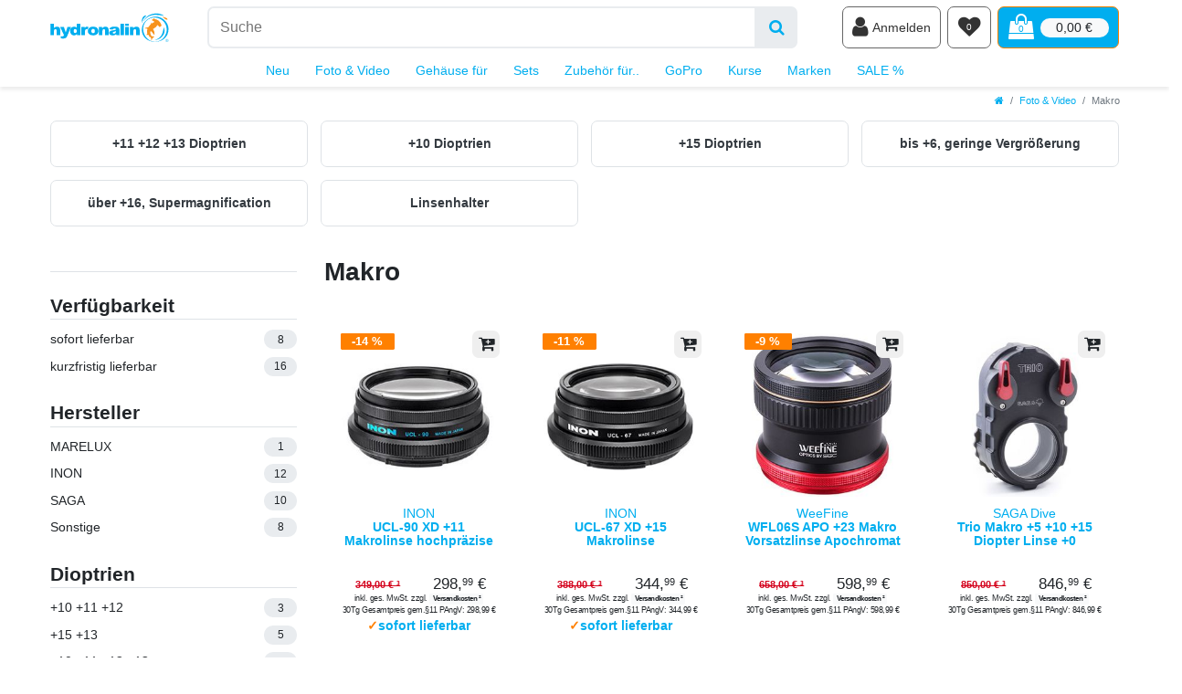

--- FILE ---
content_type: text/html; charset=UTF-8
request_url: https://www.hydronalin.eu/foto-video/makro
body_size: 41337
content:






<!DOCTYPE html>

<html lang="de" data-framework="vue" prefix="og: http://ogp.me/ns#">

<head>
                        

    
    
<meta charset="utf-8">
<meta http-equiv="X-UA-Compatible" content="IE=edge">
<meta name="viewport" content="width=device-width, initial-scale=1">
<meta name="format-detection" content="telephone=no"> 
<link rel="icon" type="img/ico" href="https://cdn02.plentymarkets.com/3d7odbuyidcj/frontend/hydronalin-bunt-favicon.ico">


    <link rel="canonical" href="https://www.hydronalin.eu/foto-video/makro">

            <link rel="alternate" hreflang="x-default" href="https://www.hydronalin.eu/foto-video/makro"/>
            <link rel="alternate" hreflang="de" href="https://www.hydronalin.eu/foto-video/makro"/>
    


    <link rel="preload" as="style" href="https://cdn02.plentymarkets.com/3d7odbuyidcj/plugin/56/hydronalintheme/css/ceres-base.min.css">
    <link rel="stylesheet" href="https://cdn02.plentymarkets.com/3d7odbuyidcj/plugin/56/hydronalintheme/css/ceres-base.min.css">





<link rel="preload" as="image" href="https://cdn02.plentymarkets.com/3d7odbuyidcj/frontend/hydronalin-CEREStextpath1.svg">

                    

<!-- Extend the existing style with a template -->
                    



        


              

    
    
    
    
    

                

<meta name="robots" content="ALL">
<meta property="og:title" content="Makro | Hydronalin Webshop"/>
<meta property="og:type" content="article"/>
<meta property="og:url" content="https://www.hydronalin.eu/foto-video/makro"/>
<meta property="og:image" content="https://cdn02.plentymarkets.com/3d7odbuyidcj/frontend/hydronalin-CEREStextpath1.svg"/>

<script type="application/ld+json">
{
    "@context": "http://schema.org",
    "@type": "WebSite",
    "url": "https://www.hydronalin.eu/foto-video/makro"
    }
</script>

<title>Makro | Hydronalin Webshop</title>
    
                <style>#shippingscosts > .modal-dialog {max-width: 800px}
.widget-item-list.rounded-lg, .widget-item-list.rounded-lg .widget-caption {border-radius: .8rem!important}
.footer > .btn-secondary.d-block {margin-bottom: 5rem}</style>
                                    <link rel="stylesheet" href="https://cdn02.plentymarkets.com/3d7odbuyidcj/plugin/56/feedback/css/main.css" media="none" onload="if(media!='all')media='all'">
<noscript><link rel="stylesheet" href="https://cdn02.plentymarkets.com/3d7odbuyidcj/plugin/56/feedback/css/main.css"></noscript>


    
        </head>

<body class="page-category-item page-category category-472 ">

                    

<script>
    if('ontouchstart' in document.documentElement)
    {
        document.body.classList.add("touch");
    }
    else
    {
        document.body.classList.add("no-touch");
    }
</script>


<div id="vue-app" class="app">
    
    <lazy-hydrate when-idle>
        <notifications template="#vue-notifications" :initial-notifications="{&quot;error&quot;:null,&quot;warn&quot;:null,&quot;info&quot;:null,&quot;success&quot;:null,&quot;log&quot;:null}"></notifications>
    </lazy-hydrate>

    

                                <!-- 2127 -->
 

<div class="sticky-top top-bar-wrapper">
    <div class="top-bar glass glass-top-bar header-fw">
        <div class="container-max position-relative">
                                            
            <div class="top-bar-items search-permanent d-flex flex-grow-1 flex-column-reverse flex-md-row">
                <a class="d-none d-md-block" href="/" title="Hydronalin Webshop">
                    <img
                        class="img-fluid"
                        width="130" height="52"
                        src="https://cdn02.plentymarkets.com/3d7odbuyidcj/frontend/hydronalin-CEREStextpath1.svg"
                        alt="Hydronalin Webshop"
                    />
                </a>
                                                            <div class="always-visible-search flex-grow-1 d-flex mb-2 mt-md-2 ml-md-4 mx-lg-5">
                            <div class="flex-fill">
                                <lazy-hydrate when-idle>                                    <item-search>
                                        <div class="position-relative d-flex flex-grow-1">
                                            <input type="search" class="search-input flex-grow-1 px-3 py-2 py-md-3 w-50" aria-label="Suchbegriff">
                                            <button class="search-submit px-3" type="submit" aria-label="Suche">
                                                <i class="fa fa-search"></i>
                                            </button>
                                        </div>

                                        
                                                                                    <template #autocomplete-suggestions>
                                                <div class="autocomplete-suggestions shadow bg-white w-100"
                                                    >
                                                    <div class="widget widget-search-suggestion-item widget-primary">
    
    <search-suggestion-item
        :show-images="false"
                suggestion-type="item"
        :show-count="false"
        :show-additional-information="false">
    </search-suggestion-item>
</div>

                                                </div>
                                            </template>
                                                                            </item-search>
                                </lazy-hydrate>                            </div>
                            <button v-open-mobile-navigation class="d-block d-lg-none navbar-toggler ml-3 px-md-3 ml-3 rounded border border-primary" type="button">
                                &#9776; <span class="sr-only">Navigation</span>
                            </button>
                        </div>
                                                    <div class="d-flex py-2 py-md-0 shop-controls">
                    <a class="d-block d-md-none flex-grow-1" href="/" title="Hydronalin Webshop">
                        <img
                            class="img-fluid"
                            width="115" height="46"
                            src="https://cdn02.plentymarkets.com/3d7odbuyidcj/frontend/hydronalin-CEREStextpath1.svg"
                            alt="Hydronalin Webshop"
                        />
                    </a>
                                            <client-only>
                            <user-login-handler
                                class="user-controls"
                                :show-login="true"
                                :show-registration="false">
                                                                <a class="nav-link" data-toggle="modal" aria-label="Anmelden">
                                    <i class="fa fa-user" aria-hidden="true"></i>
                                    <span class="d-none d-sm-inline d-md-none d-lg-inline ml-1">Anmelden</span>
                                </a>
                                                                                            </user-login-handler>
                        </client-only>
                    
                    
                    
                    
                    
                    
                                                                    <lazy-hydrate when-idle>
                            <wish-list-count>
                                <a class="nav-link position-relative" aria-label="Wunschliste">
                                    <span class="position-absolute text-center w-100 text-white wishlist-count">0</span>
                                    <i class="fa fa-heart" aria-hidden="true"></i>
                                </a>
                            </wish-list-count>
                        </lazy-hydrate>
                                            
                                            <div @mouseover.once="$store.dispatch('loadComponent', 'basket-preview')">
                            <a v-toggle-basket-preview href="#" class="toggle-basket-preview nav-link text-white" >
                                <div class="position-relative">
                                                                            <span class="position-absolute w-100 text-primary text-center basket-count" v-basket-item-quantity="$store.state.basket.data.itemQuantity">0</span>
                                                                        <icon icon="shopping-bag" class-loading="fa-refresh" :loading="$store.state.basket.isBasketLoading"></icon>
                                </div>
                                                                    <span class="d-none d-sm-block badge badge-light ml-2 font-weight-normal rounded-pill" v-if="!$store.state.basket.showNetPrices" v-basket-item-sum="$store.state.basket.data.itemSum">0,00 €</span>
                                    <span class="d-none d-sm-block badge badge-light ml-2 font-weight-normal rounded-pill" v-else v-cloak v-basket-item-sum="$store.state.basket.data.itemSumNet">0,00 €</span>
                                                            </a>
                        </div>
                                    </div>
            </div>
        </div>

        <div class="container-max px-0 px-lg-3">
            <div class="d-flex flex-row-reverse position-relative">
                
                
                            </div>
        </div>
    </div>
</div>

<basket-preview v-if="$store.state.lazyComponent.components['basket-preview']" :show-net-prices="false" :visible-fields="[&quot;basket.value_of_items_gross&quot;,&quot;basket.shipping_costs_gross&quot;,&quot;basket.order_total_gross&quot;]">
    <template #before-basket-item>
                            
    </template>
    <template #after-basket-item>
                            
    </template>
    <template #before-basket-totals>
                            
    </template>
    <template #before-item-sum>
                            
    </template>
    <template #after-item-sum>
                            
    </template>
    <template #before-shipping-costs>
                            
    </template>
    <template #after-shipping-costs>
                            
    </template>
    <template #before-total-sum>
                            
    </template>
    <template #before-vat>
                            
    </template>
    <template #after-vat>
                            
    </template>
    <template #after-total-sum>
                            
    </template>
    <template #after-basket-totals>
                            
    </template>
    <template #before-checkout-button>
                            
    </template>
    <template #after-checkout-button>
                            
    </template>
</basket-preview>
<div class="sticky-top top-nav d-none d-lg-block">
    <nav class="navbar glass glass-top-bar header-fw p-0 navbar-brand megamenu">
        <div class="container-max position-relative"
        >
            <div class="main-navbar-collapsable">
                <ul class="mainmenu p-0 m-0 d-flex justify-content-center">
                                
    
        
                                        
            
                        
            
                <li>
                    <a href="/neu" title="">Neu</a>
                </li>

                                
        
                                        
            
                                                                                                                                                                                                                                                                                                                                                                                                                                                            
                                            <li class="ddown" v-navigation-touch-handler>
                    <a href="/foto-video" title="Fotografieren">Foto &amp; Video</a>
                    <lazy-hydrate when-visible>
                        <desktop-navigation :nav-dropdown-counter="1"></desktop-navigation>
                    </lazy-hydrate>
                </li>

                                
        
                                        
            
                                                                                                                                                                                                
                                            <li class="ddown" v-navigation-touch-handler>
                    <a href="/gehaeuse" title="Unterwassergehäuse">Gehäuse für</a>
                    <lazy-hydrate when-visible>
                        <desktop-navigation :nav-dropdown-counter="2"></desktop-navigation>
                    </lazy-hydrate>
                </li>

                                
        
                                        
            
                                                                                                                                                                    
                                            <li class="ddown" v-navigation-touch-handler>
                    <a href="/sets" title="">Sets</a>
                    <lazy-hydrate when-visible>
                        <desktop-navigation :nav-dropdown-counter="3"></desktop-navigation>
                    </lazy-hydrate>
                </li>

                                
        
                                        
            
                                                                                                                                                                                                                            
                                            <li class="ddown" v-navigation-touch-handler>
                    <a href="/fuer" title="">Zubehör für..</a>
                    <lazy-hydrate when-visible>
                        <desktop-navigation :nav-dropdown-counter="4"></desktop-navigation>
                    </lazy-hydrate>
                </li>

                                
        
                                        
            
                                                                                                                                                                    
                                            <li class="ddown" v-navigation-touch-handler>
                    <a href="/gopro" title="GoPro Zubehör für das Tauchen und farbenfrohe &amp; stabile Aufnahmen mit den HERO Kameras">GoPro</a>
                    <lazy-hydrate when-visible>
                        <desktop-navigation :nav-dropdown-counter="5"></desktop-navigation>
                    </lazy-hydrate>
                </li>

                                
        
                                        
            
                                                                                
                                            <li class="ddown" v-navigation-touch-handler>
                    <a href="/kurse" title="">Kurse</a>
                    <lazy-hydrate when-visible>
                        <desktop-navigation :nav-dropdown-counter="6"></desktop-navigation>
                    </lazy-hydrate>
                </li>

                                
        
                                        
            
                                                                                                                                                                                                                                                                                                                                                                                                                                                            
                                            <li class="ddown" v-navigation-touch-handler>
                    <a href="/m" title="Top Marken und Hersteller">Marken</a>
                    <lazy-hydrate when-visible>
                        <desktop-navigation :nav-dropdown-counter="7"></desktop-navigation>
                    </lazy-hydrate>
                </li>

                                
        
                                        
            
                                                    
                                            <li class="ddown" v-navigation-touch-handler>
                    <a href="/sale" title="">SALE %</a>
                    <lazy-hydrate when-visible>
                        <desktop-navigation :nav-dropdown-counter="8"></desktop-navigation>
                    </lazy-hydrate>
                </li>

                                

                </ul>
            </div>
        </div>
    </nav>
</div>

                
                
                
                
                
<div class="breadcrumbs header-fw unfixed">
    <nav class="small d-none d-md-block px-0" data-component="breadcrumbs" data-renderer="twig">
                <ul class="breadcrumb container-max px-3 py-2 my-0 mx-auto">
            <li class="breadcrumb-item">
                <a href="/">
                    <i class="fa fa-home" aria-hidden="true"></i>
                                        <span class="breadcrumb-home"></span>
                                                        </a>
            </li>
                                                                                                        <li class="breadcrumb-item">
                            <a href="/foto-video">Foto &amp; Video</a>
                                                                                                            </li>
                                    
                                                    <li class="breadcrumb-item active">
                                                                        <span>Makro</span>
                    </li>
                                    </ul>
        <script2 type="application/ld+json">
        {
            "@context":"http://schema.org/",
            "@type":"BreadcrumbList",
            "itemListElement": [{"@type":"ListItem","position":1,"item":{"@id":"\/","name":"Home"}},{"@type":"ListItem","position":2,"item":{"@id":"\/foto-video","name":"Foto & Video"}},{"@type":"ListItem","position":3,"item":{"@id":"\/foto-video\/makro","name":"Makro"}}]
        }
        </script2>
    </nav>
</div>
        

<div>
                
            <lazy-hydrate when-idle>
        <mobile-navigation :initial-category="{&quot;id&quot;:472}" :include-language="false"></mobile-navigation>
    </lazy-hydrate>
</div>

    <div id="page-body" class="main">
                
    
        <div class="categoriegrid pt-0 page-content container-max">
            <div class="row">
                <div class="col-12">
                    <!-- 2133 -->
 
<div class="widget widget-step-by-step-navigation widget-none rounded-mg" >
    <div class="widget-inner">
                                                                                    <div class="row mx-n2">
                                                                                                                                                                                                                                <div class="col-12 col-sm-6 col-lg-4 col-xl-3 p-2">
                                                                    <a href="/foto-video/makro/11-12-13-dioptrien" title="+11 +12 +13 Dioptrien" class="d-block text-center glass rounded-lg py-3 text-dark border"><strong>+11 +12 +13 Dioptrien</strong></a>
                                                            </div>
                                                                                                                                                                                                                                <div class="col-12 col-sm-6 col-lg-4 col-xl-3 p-2">
                                                                    <a href="/foto-video/makro/10-dioptrien" title="+10 Dioptrien" class="d-block text-center glass rounded-lg py-3 text-dark border"><strong>+10 Dioptrien</strong></a>
                                                            </div>
                                                                                                                                                                                                                                <div class="col-12 col-sm-6 col-lg-4 col-xl-3 p-2">
                                                                    <a href="/foto-video/makro/15-dioptrien" title="+15 Dioptrien" class="d-block text-center glass rounded-lg py-3 text-dark border"><strong>+15 Dioptrien</strong></a>
                                                            </div>
                                                                                                                                                                                                                                <div class="col-12 col-sm-6 col-lg-4 col-xl-3 p-2">
                                                                    <a href="/foto-video/makro/bis-6-geringe-vergroesserung" title="bis +6, geringe Vergrößerung" class="d-block text-center glass rounded-lg py-3 text-dark border"><strong>bis +6, geringe Vergrößerung</strong></a>
                                                            </div>
                                                                                                                                                                                                                                <div class="col-12 col-sm-6 col-lg-4 col-xl-3 p-2">
                                                                    <a href="/foto-video/makro/mehr-als-plus-16-dioptrien" title="über +16, Supermagnification" class="d-block text-center glass rounded-lg py-3 text-dark border"><strong>über +16, Supermagnification</strong></a>
                                                            </div>
                                                                                                                                                                                                                                <div class="col-12 col-sm-6 col-lg-4 col-xl-3 p-2">
                                                                    <a href="/foto-video/makro/linsenhalter" title="Linsenhalter" class="d-block text-center glass rounded-lg py-3 text-dark border"><strong>Linsenhalter</strong></a>
                                                            </div>
                                            </div>
                                        </div>
</div>
<div class="widget widget-grid widget-two-col row">
    <div class="widget-inner col-xl-3 widget-prop-xl-auto col-lg-3 widget-prop-lg-auto col-md-3 widget-prop-md-auto col-sm-12 widget-prop-sm-3-1 widget-stacked-mobile col-12 widget-prop-3-1 widget-stacked-mobile">
        <div><div class="widget widget-sticky rounded-mg" v-stick-in-parent>
    <div class="widget-inner">
        <div class="widget widget-selected-filter widget-primary widget-alignment-right d-none d-md-block mb-2"
        >

    <div class="list-controls widget-alignment">
        <lazy-hydrate when-idle>
            <item-filter-tag-list
                    template="#vue-item-filter-tag-list"
                    :facet-data="[{&quot;id&quot;:&quot;feedback&quot;,&quot;name&quot;:&quot;Artikelbewertung&quot;,&quot;position&quot;:10,&quot;names&quot;:[{&quot;lang&quot;:&quot;de&quot;,&quot;name&quot;:&quot;Artikelbewertung&quot;},{&quot;lang&quot;:&quot;en&quot;,&quot;name&quot;:&quot;Item rating&quot;}],&quot;values&quot;:[{&quot;id&quot;:&quot;feedback-1&quot;,&quot;names&quot;:[{&quot;lang&quot;:&quot;de&quot;,&quot;name&quot;:&quot;&quot;}],&quot;count&quot;:2,&quot;selected&quot;:false},{&quot;id&quot;:&quot;feedback-2&quot;,&quot;names&quot;:[{&quot;lang&quot;:&quot;de&quot;,&quot;name&quot;:&quot;&quot;}],&quot;count&quot;:2,&quot;selected&quot;:false},{&quot;id&quot;:&quot;feedback-3&quot;,&quot;names&quot;:[{&quot;lang&quot;:&quot;de&quot;,&quot;name&quot;:&quot;&quot;}],&quot;count&quot;:2,&quot;selected&quot;:false},{&quot;id&quot;:&quot;feedback-4&quot;,&quot;names&quot;:[{&quot;lang&quot;:&quot;de&quot;,&quot;name&quot;:&quot;&quot;}],&quot;count&quot;:2,&quot;selected&quot;:false},{&quot;id&quot;:&quot;feedback-5&quot;,&quot;names&quot;:[{&quot;lang&quot;:&quot;de&quot;,&quot;name&quot;:&quot;&quot;}],&quot;count&quot;:2,&quot;selected&quot;:false}],&quot;minHitCount&quot;:1,&quot;maxResultCount&quot;:5,&quot;type&quot;:&quot;feedback&quot;,&quot;count&quot;:5},{&quot;id&quot;:3,&quot;name&quot;:&quot;Preis&quot;,&quot;cssClass&quot;:&quot;&quot;,&quot;position&quot;:100,&quot;sort&quot;:&quot;position&quot;,&quot;minHitCount&quot;:&quot;1&quot;,&quot;maxResultCount&quot;:&quot;50&quot;,&quot;count&quot;:0,&quot;values&quot;:[],&quot;type&quot;:&quot;price&quot;},{&quot;id&quot;:1,&quot;name&quot;:&quot;Hersteller&quot;,&quot;cssClass&quot;:&quot;&quot;,&quot;position&quot;:200,&quot;sort&quot;:&quot;position&quot;,&quot;minHitCount&quot;:&quot;1&quot;,&quot;maxResultCount&quot;:&quot;50&quot;,&quot;count&quot;:31,&quot;values&quot;:[{&quot;id&quot;:4,&quot;name&quot;:&quot;MARELUX&quot;,&quot;cssClass&quot;:&quot;&quot;,&quot;position&quot;:300,&quot;count&quot;:1,&quot;selected&quot;:false},{&quot;id&quot;:7,&quot;name&quot;:&quot;INON&quot;,&quot;cssClass&quot;:&quot;&quot;,&quot;position&quot;:400,&quot;count&quot;:12,&quot;selected&quot;:false},{&quot;id&quot;:14,&quot;name&quot;:&quot;SAGA&quot;,&quot;cssClass&quot;:&quot;&quot;,&quot;position&quot;:700,&quot;count&quot;:10,&quot;selected&quot;:false},{&quot;id&quot;:24,&quot;name&quot;:&quot;Sonstige&quot;,&quot;cssClass&quot;:&quot;&quot;,&quot;position&quot;:800,&quot;count&quot;:8,&quot;selected&quot;:false}],&quot;type&quot;:&quot;producer&quot;},{&quot;id&quot;:2,&quot;name&quot;:&quot;Verf\u00fcgbarkeit&quot;,&quot;cssClass&quot;:&quot;&quot;,&quot;position&quot;:300,&quot;sort&quot;:&quot;position&quot;,&quot;minHitCount&quot;:&quot;1&quot;,&quot;maxResultCount&quot;:&quot;50&quot;,&quot;count&quot;:24,&quot;values&quot;:[{&quot;id&quot;:3,&quot;name&quot;:&quot;sofort lieferbar&quot;,&quot;cssClass&quot;:&quot;&quot;,&quot;position&quot;:1,&quot;count&quot;:8,&quot;selected&quot;:false},{&quot;id&quot;:13,&quot;name&quot;:&quot;kurzfristig lieferbar&quot;,&quot;cssClass&quot;:&quot;&quot;,&quot;position&quot;:200,&quot;count&quot;:16,&quot;selected&quot;:false}],&quot;type&quot;:&quot;availability&quot;},{&quot;id&quot;:4,&quot;name&quot;:&quot;Dioptrien&quot;,&quot;cssClass&quot;:&quot;&quot;,&quot;position&quot;:400,&quot;sort&quot;:&quot;position&quot;,&quot;minHitCount&quot;:&quot;1&quot;,&quot;maxResultCount&quot;:&quot;50&quot;,&quot;count&quot;:15,&quot;values&quot;:[{&quot;id&quot;:11,&quot;name&quot;:&quot;+10 +11 +12&quot;,&quot;cssClass&quot;:&quot;&quot;,&quot;position&quot;:10,&quot;count&quot;:3,&quot;selected&quot;:false},{&quot;id&quot;:8,&quot;name&quot;:&quot;+15 +13&quot;,&quot;cssClass&quot;:&quot;&quot;,&quot;position&quot;:20,&quot;count&quot;:5,&quot;selected&quot;:false},{&quot;id&quot;:10,&quot;name&quot;:&quot;+10 +11 +12 +13&quot;,&quot;cssClass&quot;:&quot;&quot;,&quot;position&quot;:40,&quot;count&quot;:4,&quot;selected&quot;:false},{&quot;id&quot;:12,&quot;name&quot;:&quot;\u00fcber +16 Supermagnification&quot;,&quot;cssClass&quot;:&quot;&quot;,&quot;position&quot;:50,&quot;count&quot;:3,&quot;selected&quot;:false}],&quot;type&quot;:&quot;dynamic&quot;},{&quot;id&quot;:5,&quot;name&quot;:&quot;Hauptgewinde&quot;,&quot;cssClass&quot;:&quot;&quot;,&quot;position&quot;:500,&quot;sort&quot;:&quot;position&quot;,&quot;minHitCount&quot;:&quot;1&quot;,&quot;maxResultCount&quot;:&quot;50&quot;,&quot;count&quot;:16,&quot;values&quot;:[{&quot;id&quot;:19,&quot;name&quot;:&quot;M67&quot;,&quot;cssClass&quot;:&quot;&quot;,&quot;position&quot;:100,&quot;count&quot;:11,&quot;selected&quot;:false},{&quot;id&quot;:20,&quot;name&quot;:&quot;M67 versenkbar&quot;,&quot;cssClass&quot;:&quot;&quot;,&quot;position&quot;:200,&quot;count&quot;:2,&quot;selected&quot;:false},{&quot;id&quot;:21,&quot;name&quot;:&quot;INON LD Mount&quot;,&quot;cssClass&quot;:&quot;&quot;,&quot;position&quot;:300,&quot;count&quot;:2,&quot;selected&quot;:false},{&quot;id&quot;:22,&quot;name&quot;:&quot; INON AD Mount&quot;,&quot;cssClass&quot;:&quot;&quot;,&quot;position&quot;:400,&quot;count&quot;:1,&quot;selected&quot;:false}],&quot;type&quot;:&quot;dynamic&quot;},{&quot;id&quot;:6,&quot;name&quot;:&quot;Frontgewinde&quot;,&quot;cssClass&quot;:&quot;&quot;,&quot;position&quot;:600,&quot;sort&quot;:&quot;position&quot;,&quot;minHitCount&quot;:&quot;1&quot;,&quot;maxResultCount&quot;:&quot;50&quot;,&quot;count&quot;:16,&quot;values&quot;:[{&quot;id&quot;:15,&quot;name&quot;:&quot;M67&quot;,&quot;cssClass&quot;:&quot;&quot;,&quot;position&quot;:100,&quot;count&quot;:6,&quot;selected&quot;:false},{&quot;id&quot;:17,&quot;name&quot;:&quot;ohne&quot;,&quot;cssClass&quot;:&quot;&quot;,&quot;position&quot;:300,&quot;count&quot;:9,&quot;selected&quot;:false},{&quot;id&quot;:18,&quot;name&quot;:&quot;M67 nachr\u00fcstbar&quot;,&quot;cssClass&quot;:&quot;&quot;,&quot;position&quot;:400,&quot;count&quot;:1,&quot;selected&quot;:false}],&quot;type&quot;:&quot;dynamic&quot;}]"
                    :margin-classes       ="&quot;&quot;"
                    :margin-inline-styles ="&quot;&quot;">
            </item-filter-tag-list>
        </lazy-hydrate>
    </div>
</div>
<hr class="widget widget-separator mb-3 d-none d-md-block" >

<div class="widget widget-filter-base widget-none d-none d-md-block"
    >

            <item-filter-list
            class="widget-filter-availability"
            :filter-list-bulk="true"
            :facet-data="[{&quot;id&quot;:&quot;feedback&quot;,&quot;name&quot;:&quot;Artikelbewertung&quot;,&quot;position&quot;:10,&quot;names&quot;:[{&quot;lang&quot;:&quot;de&quot;,&quot;name&quot;:&quot;Artikelbewertung&quot;},{&quot;lang&quot;:&quot;en&quot;,&quot;name&quot;:&quot;Item rating&quot;}],&quot;values&quot;:[{&quot;id&quot;:&quot;feedback-1&quot;,&quot;names&quot;:[{&quot;lang&quot;:&quot;de&quot;,&quot;name&quot;:&quot;&quot;}],&quot;count&quot;:2,&quot;selected&quot;:false},{&quot;id&quot;:&quot;feedback-2&quot;,&quot;names&quot;:[{&quot;lang&quot;:&quot;de&quot;,&quot;name&quot;:&quot;&quot;}],&quot;count&quot;:2,&quot;selected&quot;:false},{&quot;id&quot;:&quot;feedback-3&quot;,&quot;names&quot;:[{&quot;lang&quot;:&quot;de&quot;,&quot;name&quot;:&quot;&quot;}],&quot;count&quot;:2,&quot;selected&quot;:false},{&quot;id&quot;:&quot;feedback-4&quot;,&quot;names&quot;:[{&quot;lang&quot;:&quot;de&quot;,&quot;name&quot;:&quot;&quot;}],&quot;count&quot;:2,&quot;selected&quot;:false},{&quot;id&quot;:&quot;feedback-5&quot;,&quot;names&quot;:[{&quot;lang&quot;:&quot;de&quot;,&quot;name&quot;:&quot;&quot;}],&quot;count&quot;:2,&quot;selected&quot;:false}],&quot;minHitCount&quot;:1,&quot;maxResultCount&quot;:5,&quot;type&quot;:&quot;feedback&quot;,&quot;count&quot;:5},{&quot;id&quot;:3,&quot;name&quot;:&quot;Preis&quot;,&quot;cssClass&quot;:&quot;&quot;,&quot;position&quot;:100,&quot;sort&quot;:&quot;position&quot;,&quot;minHitCount&quot;:&quot;1&quot;,&quot;maxResultCount&quot;:&quot;50&quot;,&quot;count&quot;:0,&quot;values&quot;:[],&quot;type&quot;:&quot;price&quot;},{&quot;id&quot;:1,&quot;name&quot;:&quot;Hersteller&quot;,&quot;cssClass&quot;:&quot;&quot;,&quot;position&quot;:200,&quot;sort&quot;:&quot;position&quot;,&quot;minHitCount&quot;:&quot;1&quot;,&quot;maxResultCount&quot;:&quot;50&quot;,&quot;count&quot;:31,&quot;values&quot;:[{&quot;id&quot;:4,&quot;name&quot;:&quot;MARELUX&quot;,&quot;cssClass&quot;:&quot;&quot;,&quot;position&quot;:300,&quot;count&quot;:1,&quot;selected&quot;:false},{&quot;id&quot;:7,&quot;name&quot;:&quot;INON&quot;,&quot;cssClass&quot;:&quot;&quot;,&quot;position&quot;:400,&quot;count&quot;:12,&quot;selected&quot;:false},{&quot;id&quot;:14,&quot;name&quot;:&quot;SAGA&quot;,&quot;cssClass&quot;:&quot;&quot;,&quot;position&quot;:700,&quot;count&quot;:10,&quot;selected&quot;:false},{&quot;id&quot;:24,&quot;name&quot;:&quot;Sonstige&quot;,&quot;cssClass&quot;:&quot;&quot;,&quot;position&quot;:800,&quot;count&quot;:8,&quot;selected&quot;:false}],&quot;type&quot;:&quot;producer&quot;},{&quot;id&quot;:2,&quot;name&quot;:&quot;Verf\u00fcgbarkeit&quot;,&quot;cssClass&quot;:&quot;&quot;,&quot;position&quot;:300,&quot;sort&quot;:&quot;position&quot;,&quot;minHitCount&quot;:&quot;1&quot;,&quot;maxResultCount&quot;:&quot;50&quot;,&quot;count&quot;:24,&quot;values&quot;:[{&quot;id&quot;:3,&quot;name&quot;:&quot;sofort lieferbar&quot;,&quot;cssClass&quot;:&quot;&quot;,&quot;position&quot;:1,&quot;count&quot;:8,&quot;selected&quot;:false},{&quot;id&quot;:13,&quot;name&quot;:&quot;kurzfristig lieferbar&quot;,&quot;cssClass&quot;:&quot;&quot;,&quot;position&quot;:200,&quot;count&quot;:16,&quot;selected&quot;:false}],&quot;type&quot;:&quot;availability&quot;},{&quot;id&quot;:4,&quot;name&quot;:&quot;Dioptrien&quot;,&quot;cssClass&quot;:&quot;&quot;,&quot;position&quot;:400,&quot;sort&quot;:&quot;position&quot;,&quot;minHitCount&quot;:&quot;1&quot;,&quot;maxResultCount&quot;:&quot;50&quot;,&quot;count&quot;:15,&quot;values&quot;:[{&quot;id&quot;:11,&quot;name&quot;:&quot;+10 +11 +12&quot;,&quot;cssClass&quot;:&quot;&quot;,&quot;position&quot;:10,&quot;count&quot;:3,&quot;selected&quot;:false},{&quot;id&quot;:8,&quot;name&quot;:&quot;+15 +13&quot;,&quot;cssClass&quot;:&quot;&quot;,&quot;position&quot;:20,&quot;count&quot;:5,&quot;selected&quot;:false},{&quot;id&quot;:10,&quot;name&quot;:&quot;+10 +11 +12 +13&quot;,&quot;cssClass&quot;:&quot;&quot;,&quot;position&quot;:40,&quot;count&quot;:4,&quot;selected&quot;:false},{&quot;id&quot;:12,&quot;name&quot;:&quot;\u00fcber +16 Supermagnification&quot;,&quot;cssClass&quot;:&quot;&quot;,&quot;position&quot;:50,&quot;count&quot;:3,&quot;selected&quot;:false}],&quot;type&quot;:&quot;dynamic&quot;},{&quot;id&quot;:5,&quot;name&quot;:&quot;Hauptgewinde&quot;,&quot;cssClass&quot;:&quot;&quot;,&quot;position&quot;:500,&quot;sort&quot;:&quot;position&quot;,&quot;minHitCount&quot;:&quot;1&quot;,&quot;maxResultCount&quot;:&quot;50&quot;,&quot;count&quot;:16,&quot;values&quot;:[{&quot;id&quot;:19,&quot;name&quot;:&quot;M67&quot;,&quot;cssClass&quot;:&quot;&quot;,&quot;position&quot;:100,&quot;count&quot;:11,&quot;selected&quot;:false},{&quot;id&quot;:20,&quot;name&quot;:&quot;M67 versenkbar&quot;,&quot;cssClass&quot;:&quot;&quot;,&quot;position&quot;:200,&quot;count&quot;:2,&quot;selected&quot;:false},{&quot;id&quot;:21,&quot;name&quot;:&quot;INON LD Mount&quot;,&quot;cssClass&quot;:&quot;&quot;,&quot;position&quot;:300,&quot;count&quot;:2,&quot;selected&quot;:false},{&quot;id&quot;:22,&quot;name&quot;:&quot; INON AD Mount&quot;,&quot;cssClass&quot;:&quot;&quot;,&quot;position&quot;:400,&quot;count&quot;:1,&quot;selected&quot;:false}],&quot;type&quot;:&quot;dynamic&quot;},{&quot;id&quot;:6,&quot;name&quot;:&quot;Frontgewinde&quot;,&quot;cssClass&quot;:&quot;&quot;,&quot;position&quot;:600,&quot;sort&quot;:&quot;position&quot;,&quot;minHitCount&quot;:&quot;1&quot;,&quot;maxResultCount&quot;:&quot;50&quot;,&quot;count&quot;:16,&quot;values&quot;:[{&quot;id&quot;:15,&quot;name&quot;:&quot;M67&quot;,&quot;cssClass&quot;:&quot;&quot;,&quot;position&quot;:100,&quot;count&quot;:6,&quot;selected&quot;:false},{&quot;id&quot;:17,&quot;name&quot;:&quot;ohne&quot;,&quot;cssClass&quot;:&quot;&quot;,&quot;position&quot;:300,&quot;count&quot;:9,&quot;selected&quot;:false},{&quot;id&quot;:18,&quot;name&quot;:&quot;M67 nachr\u00fcstbar&quot;,&quot;cssClass&quot;:&quot;&quot;,&quot;position&quot;:400,&quot;count&quot;:1,&quot;selected&quot;:false}],&quot;type&quot;:&quot;dynamic&quot;}]"
            :allowed-facets-types="[&quot;availability&quot;]"
            :padding-classes="&quot;&quot;"
            :padding-inline-styles="&quot;&quot;">
        </item-filter-list>
    </div>

<div class="widget widget-filter-base widget-none d-none d-md-block"
    >

            <item-filter-list
            class="widget-filter-manufacturer"
            :filter-list-bulk="true"
            :facet-data="[{&quot;id&quot;:&quot;feedback&quot;,&quot;name&quot;:&quot;Artikelbewertung&quot;,&quot;position&quot;:10,&quot;names&quot;:[{&quot;lang&quot;:&quot;de&quot;,&quot;name&quot;:&quot;Artikelbewertung&quot;},{&quot;lang&quot;:&quot;en&quot;,&quot;name&quot;:&quot;Item rating&quot;}],&quot;values&quot;:[{&quot;id&quot;:&quot;feedback-1&quot;,&quot;names&quot;:[{&quot;lang&quot;:&quot;de&quot;,&quot;name&quot;:&quot;&quot;}],&quot;count&quot;:2,&quot;selected&quot;:false},{&quot;id&quot;:&quot;feedback-2&quot;,&quot;names&quot;:[{&quot;lang&quot;:&quot;de&quot;,&quot;name&quot;:&quot;&quot;}],&quot;count&quot;:2,&quot;selected&quot;:false},{&quot;id&quot;:&quot;feedback-3&quot;,&quot;names&quot;:[{&quot;lang&quot;:&quot;de&quot;,&quot;name&quot;:&quot;&quot;}],&quot;count&quot;:2,&quot;selected&quot;:false},{&quot;id&quot;:&quot;feedback-4&quot;,&quot;names&quot;:[{&quot;lang&quot;:&quot;de&quot;,&quot;name&quot;:&quot;&quot;}],&quot;count&quot;:2,&quot;selected&quot;:false},{&quot;id&quot;:&quot;feedback-5&quot;,&quot;names&quot;:[{&quot;lang&quot;:&quot;de&quot;,&quot;name&quot;:&quot;&quot;}],&quot;count&quot;:2,&quot;selected&quot;:false}],&quot;minHitCount&quot;:1,&quot;maxResultCount&quot;:5,&quot;type&quot;:&quot;feedback&quot;,&quot;count&quot;:5},{&quot;id&quot;:3,&quot;name&quot;:&quot;Preis&quot;,&quot;cssClass&quot;:&quot;&quot;,&quot;position&quot;:100,&quot;sort&quot;:&quot;position&quot;,&quot;minHitCount&quot;:&quot;1&quot;,&quot;maxResultCount&quot;:&quot;50&quot;,&quot;count&quot;:0,&quot;values&quot;:[],&quot;type&quot;:&quot;price&quot;},{&quot;id&quot;:1,&quot;name&quot;:&quot;Hersteller&quot;,&quot;cssClass&quot;:&quot;&quot;,&quot;position&quot;:200,&quot;sort&quot;:&quot;position&quot;,&quot;minHitCount&quot;:&quot;1&quot;,&quot;maxResultCount&quot;:&quot;50&quot;,&quot;count&quot;:31,&quot;values&quot;:[{&quot;id&quot;:4,&quot;name&quot;:&quot;MARELUX&quot;,&quot;cssClass&quot;:&quot;&quot;,&quot;position&quot;:300,&quot;count&quot;:1,&quot;selected&quot;:false},{&quot;id&quot;:7,&quot;name&quot;:&quot;INON&quot;,&quot;cssClass&quot;:&quot;&quot;,&quot;position&quot;:400,&quot;count&quot;:12,&quot;selected&quot;:false},{&quot;id&quot;:14,&quot;name&quot;:&quot;SAGA&quot;,&quot;cssClass&quot;:&quot;&quot;,&quot;position&quot;:700,&quot;count&quot;:10,&quot;selected&quot;:false},{&quot;id&quot;:24,&quot;name&quot;:&quot;Sonstige&quot;,&quot;cssClass&quot;:&quot;&quot;,&quot;position&quot;:800,&quot;count&quot;:8,&quot;selected&quot;:false}],&quot;type&quot;:&quot;producer&quot;},{&quot;id&quot;:2,&quot;name&quot;:&quot;Verf\u00fcgbarkeit&quot;,&quot;cssClass&quot;:&quot;&quot;,&quot;position&quot;:300,&quot;sort&quot;:&quot;position&quot;,&quot;minHitCount&quot;:&quot;1&quot;,&quot;maxResultCount&quot;:&quot;50&quot;,&quot;count&quot;:24,&quot;values&quot;:[{&quot;id&quot;:3,&quot;name&quot;:&quot;sofort lieferbar&quot;,&quot;cssClass&quot;:&quot;&quot;,&quot;position&quot;:1,&quot;count&quot;:8,&quot;selected&quot;:false},{&quot;id&quot;:13,&quot;name&quot;:&quot;kurzfristig lieferbar&quot;,&quot;cssClass&quot;:&quot;&quot;,&quot;position&quot;:200,&quot;count&quot;:16,&quot;selected&quot;:false}],&quot;type&quot;:&quot;availability&quot;},{&quot;id&quot;:4,&quot;name&quot;:&quot;Dioptrien&quot;,&quot;cssClass&quot;:&quot;&quot;,&quot;position&quot;:400,&quot;sort&quot;:&quot;position&quot;,&quot;minHitCount&quot;:&quot;1&quot;,&quot;maxResultCount&quot;:&quot;50&quot;,&quot;count&quot;:15,&quot;values&quot;:[{&quot;id&quot;:11,&quot;name&quot;:&quot;+10 +11 +12&quot;,&quot;cssClass&quot;:&quot;&quot;,&quot;position&quot;:10,&quot;count&quot;:3,&quot;selected&quot;:false},{&quot;id&quot;:8,&quot;name&quot;:&quot;+15 +13&quot;,&quot;cssClass&quot;:&quot;&quot;,&quot;position&quot;:20,&quot;count&quot;:5,&quot;selected&quot;:false},{&quot;id&quot;:10,&quot;name&quot;:&quot;+10 +11 +12 +13&quot;,&quot;cssClass&quot;:&quot;&quot;,&quot;position&quot;:40,&quot;count&quot;:4,&quot;selected&quot;:false},{&quot;id&quot;:12,&quot;name&quot;:&quot;\u00fcber +16 Supermagnification&quot;,&quot;cssClass&quot;:&quot;&quot;,&quot;position&quot;:50,&quot;count&quot;:3,&quot;selected&quot;:false}],&quot;type&quot;:&quot;dynamic&quot;},{&quot;id&quot;:5,&quot;name&quot;:&quot;Hauptgewinde&quot;,&quot;cssClass&quot;:&quot;&quot;,&quot;position&quot;:500,&quot;sort&quot;:&quot;position&quot;,&quot;minHitCount&quot;:&quot;1&quot;,&quot;maxResultCount&quot;:&quot;50&quot;,&quot;count&quot;:16,&quot;values&quot;:[{&quot;id&quot;:19,&quot;name&quot;:&quot;M67&quot;,&quot;cssClass&quot;:&quot;&quot;,&quot;position&quot;:100,&quot;count&quot;:11,&quot;selected&quot;:false},{&quot;id&quot;:20,&quot;name&quot;:&quot;M67 versenkbar&quot;,&quot;cssClass&quot;:&quot;&quot;,&quot;position&quot;:200,&quot;count&quot;:2,&quot;selected&quot;:false},{&quot;id&quot;:21,&quot;name&quot;:&quot;INON LD Mount&quot;,&quot;cssClass&quot;:&quot;&quot;,&quot;position&quot;:300,&quot;count&quot;:2,&quot;selected&quot;:false},{&quot;id&quot;:22,&quot;name&quot;:&quot; INON AD Mount&quot;,&quot;cssClass&quot;:&quot;&quot;,&quot;position&quot;:400,&quot;count&quot;:1,&quot;selected&quot;:false}],&quot;type&quot;:&quot;dynamic&quot;},{&quot;id&quot;:6,&quot;name&quot;:&quot;Frontgewinde&quot;,&quot;cssClass&quot;:&quot;&quot;,&quot;position&quot;:600,&quot;sort&quot;:&quot;position&quot;,&quot;minHitCount&quot;:&quot;1&quot;,&quot;maxResultCount&quot;:&quot;50&quot;,&quot;count&quot;:16,&quot;values&quot;:[{&quot;id&quot;:15,&quot;name&quot;:&quot;M67&quot;,&quot;cssClass&quot;:&quot;&quot;,&quot;position&quot;:100,&quot;count&quot;:6,&quot;selected&quot;:false},{&quot;id&quot;:17,&quot;name&quot;:&quot;ohne&quot;,&quot;cssClass&quot;:&quot;&quot;,&quot;position&quot;:300,&quot;count&quot;:9,&quot;selected&quot;:false},{&quot;id&quot;:18,&quot;name&quot;:&quot;M67 nachr\u00fcstbar&quot;,&quot;cssClass&quot;:&quot;&quot;,&quot;position&quot;:400,&quot;count&quot;:1,&quot;selected&quot;:false}],&quot;type&quot;:&quot;dynamic&quot;}]"
            :allowed-facets-types="[&quot;producer&quot;]"
            :padding-classes="&quot;&quot;"
            :padding-inline-styles="&quot;&quot;">
        </item-filter-list>
    </div>

<div class="widget widget-filter-base widget-none d-none d-md-block"
    >

            <item-filter-list
            class="widget-filter-attributes-properties-characteristics"
            :filter-list-bulk="true"
            :facet-data="[{&quot;id&quot;:&quot;feedback&quot;,&quot;name&quot;:&quot;Artikelbewertung&quot;,&quot;position&quot;:10,&quot;names&quot;:[{&quot;lang&quot;:&quot;de&quot;,&quot;name&quot;:&quot;Artikelbewertung&quot;},{&quot;lang&quot;:&quot;en&quot;,&quot;name&quot;:&quot;Item rating&quot;}],&quot;values&quot;:[{&quot;id&quot;:&quot;feedback-1&quot;,&quot;names&quot;:[{&quot;lang&quot;:&quot;de&quot;,&quot;name&quot;:&quot;&quot;}],&quot;count&quot;:2,&quot;selected&quot;:false},{&quot;id&quot;:&quot;feedback-2&quot;,&quot;names&quot;:[{&quot;lang&quot;:&quot;de&quot;,&quot;name&quot;:&quot;&quot;}],&quot;count&quot;:2,&quot;selected&quot;:false},{&quot;id&quot;:&quot;feedback-3&quot;,&quot;names&quot;:[{&quot;lang&quot;:&quot;de&quot;,&quot;name&quot;:&quot;&quot;}],&quot;count&quot;:2,&quot;selected&quot;:false},{&quot;id&quot;:&quot;feedback-4&quot;,&quot;names&quot;:[{&quot;lang&quot;:&quot;de&quot;,&quot;name&quot;:&quot;&quot;}],&quot;count&quot;:2,&quot;selected&quot;:false},{&quot;id&quot;:&quot;feedback-5&quot;,&quot;names&quot;:[{&quot;lang&quot;:&quot;de&quot;,&quot;name&quot;:&quot;&quot;}],&quot;count&quot;:2,&quot;selected&quot;:false}],&quot;minHitCount&quot;:1,&quot;maxResultCount&quot;:5,&quot;type&quot;:&quot;feedback&quot;,&quot;count&quot;:5},{&quot;id&quot;:3,&quot;name&quot;:&quot;Preis&quot;,&quot;cssClass&quot;:&quot;&quot;,&quot;position&quot;:100,&quot;sort&quot;:&quot;position&quot;,&quot;minHitCount&quot;:&quot;1&quot;,&quot;maxResultCount&quot;:&quot;50&quot;,&quot;count&quot;:0,&quot;values&quot;:[],&quot;type&quot;:&quot;price&quot;},{&quot;id&quot;:1,&quot;name&quot;:&quot;Hersteller&quot;,&quot;cssClass&quot;:&quot;&quot;,&quot;position&quot;:200,&quot;sort&quot;:&quot;position&quot;,&quot;minHitCount&quot;:&quot;1&quot;,&quot;maxResultCount&quot;:&quot;50&quot;,&quot;count&quot;:31,&quot;values&quot;:[{&quot;id&quot;:4,&quot;name&quot;:&quot;MARELUX&quot;,&quot;cssClass&quot;:&quot;&quot;,&quot;position&quot;:300,&quot;count&quot;:1,&quot;selected&quot;:false},{&quot;id&quot;:7,&quot;name&quot;:&quot;INON&quot;,&quot;cssClass&quot;:&quot;&quot;,&quot;position&quot;:400,&quot;count&quot;:12,&quot;selected&quot;:false},{&quot;id&quot;:14,&quot;name&quot;:&quot;SAGA&quot;,&quot;cssClass&quot;:&quot;&quot;,&quot;position&quot;:700,&quot;count&quot;:10,&quot;selected&quot;:false},{&quot;id&quot;:24,&quot;name&quot;:&quot;Sonstige&quot;,&quot;cssClass&quot;:&quot;&quot;,&quot;position&quot;:800,&quot;count&quot;:8,&quot;selected&quot;:false}],&quot;type&quot;:&quot;producer&quot;},{&quot;id&quot;:2,&quot;name&quot;:&quot;Verf\u00fcgbarkeit&quot;,&quot;cssClass&quot;:&quot;&quot;,&quot;position&quot;:300,&quot;sort&quot;:&quot;position&quot;,&quot;minHitCount&quot;:&quot;1&quot;,&quot;maxResultCount&quot;:&quot;50&quot;,&quot;count&quot;:24,&quot;values&quot;:[{&quot;id&quot;:3,&quot;name&quot;:&quot;sofort lieferbar&quot;,&quot;cssClass&quot;:&quot;&quot;,&quot;position&quot;:1,&quot;count&quot;:8,&quot;selected&quot;:false},{&quot;id&quot;:13,&quot;name&quot;:&quot;kurzfristig lieferbar&quot;,&quot;cssClass&quot;:&quot;&quot;,&quot;position&quot;:200,&quot;count&quot;:16,&quot;selected&quot;:false}],&quot;type&quot;:&quot;availability&quot;},{&quot;id&quot;:4,&quot;name&quot;:&quot;Dioptrien&quot;,&quot;cssClass&quot;:&quot;&quot;,&quot;position&quot;:400,&quot;sort&quot;:&quot;position&quot;,&quot;minHitCount&quot;:&quot;1&quot;,&quot;maxResultCount&quot;:&quot;50&quot;,&quot;count&quot;:15,&quot;values&quot;:[{&quot;id&quot;:11,&quot;name&quot;:&quot;+10 +11 +12&quot;,&quot;cssClass&quot;:&quot;&quot;,&quot;position&quot;:10,&quot;count&quot;:3,&quot;selected&quot;:false},{&quot;id&quot;:8,&quot;name&quot;:&quot;+15 +13&quot;,&quot;cssClass&quot;:&quot;&quot;,&quot;position&quot;:20,&quot;count&quot;:5,&quot;selected&quot;:false},{&quot;id&quot;:10,&quot;name&quot;:&quot;+10 +11 +12 +13&quot;,&quot;cssClass&quot;:&quot;&quot;,&quot;position&quot;:40,&quot;count&quot;:4,&quot;selected&quot;:false},{&quot;id&quot;:12,&quot;name&quot;:&quot;\u00fcber +16 Supermagnification&quot;,&quot;cssClass&quot;:&quot;&quot;,&quot;position&quot;:50,&quot;count&quot;:3,&quot;selected&quot;:false}],&quot;type&quot;:&quot;dynamic&quot;},{&quot;id&quot;:5,&quot;name&quot;:&quot;Hauptgewinde&quot;,&quot;cssClass&quot;:&quot;&quot;,&quot;position&quot;:500,&quot;sort&quot;:&quot;position&quot;,&quot;minHitCount&quot;:&quot;1&quot;,&quot;maxResultCount&quot;:&quot;50&quot;,&quot;count&quot;:16,&quot;values&quot;:[{&quot;id&quot;:19,&quot;name&quot;:&quot;M67&quot;,&quot;cssClass&quot;:&quot;&quot;,&quot;position&quot;:100,&quot;count&quot;:11,&quot;selected&quot;:false},{&quot;id&quot;:20,&quot;name&quot;:&quot;M67 versenkbar&quot;,&quot;cssClass&quot;:&quot;&quot;,&quot;position&quot;:200,&quot;count&quot;:2,&quot;selected&quot;:false},{&quot;id&quot;:21,&quot;name&quot;:&quot;INON LD Mount&quot;,&quot;cssClass&quot;:&quot;&quot;,&quot;position&quot;:300,&quot;count&quot;:2,&quot;selected&quot;:false},{&quot;id&quot;:22,&quot;name&quot;:&quot; INON AD Mount&quot;,&quot;cssClass&quot;:&quot;&quot;,&quot;position&quot;:400,&quot;count&quot;:1,&quot;selected&quot;:false}],&quot;type&quot;:&quot;dynamic&quot;},{&quot;id&quot;:6,&quot;name&quot;:&quot;Frontgewinde&quot;,&quot;cssClass&quot;:&quot;&quot;,&quot;position&quot;:600,&quot;sort&quot;:&quot;position&quot;,&quot;minHitCount&quot;:&quot;1&quot;,&quot;maxResultCount&quot;:&quot;50&quot;,&quot;count&quot;:16,&quot;values&quot;:[{&quot;id&quot;:15,&quot;name&quot;:&quot;M67&quot;,&quot;cssClass&quot;:&quot;&quot;,&quot;position&quot;:100,&quot;count&quot;:6,&quot;selected&quot;:false},{&quot;id&quot;:17,&quot;name&quot;:&quot;ohne&quot;,&quot;cssClass&quot;:&quot;&quot;,&quot;position&quot;:300,&quot;count&quot;:9,&quot;selected&quot;:false},{&quot;id&quot;:18,&quot;name&quot;:&quot;M67 nachr\u00fcstbar&quot;,&quot;cssClass&quot;:&quot;&quot;,&quot;position&quot;:400,&quot;count&quot;:1,&quot;selected&quot;:false}],&quot;type&quot;:&quot;dynamic&quot;}]"
            :allowed-facets-types="[&quot;dynamic&quot;]"
            :padding-classes="&quot;&quot;"
            :padding-inline-styles="&quot;&quot;">
        </item-filter-list>
    </div>
<hr class="widget widget-separator mb-3 rounded-mg" >

<div class="widget widget-item-sorting small rounded-lg" >
    <div class="widget-inner">
        <div class="list-sort">
            <select
                class="custom-select" aria-label="Sortierung"
                @change="$store.dispatch('selectItemListSorting', $event.target.value)"
                v-populate-store:mutation="{ name: 'setItemListSorting', data: &quot;variation.position_desc&quot; }">
                                    <option value="sorting.price.avg_asc">Preis: aufsteigend</option>
                                    <option value="sorting.price.avg_desc">Preis: absteigend</option>
                                    <option value="variation.position_desc" selected>Hydronalin empfiehlt</option>
                                    <option value="item.feedbackDecimal_asc">Kundenrezensionen ⬆</option>
                                    <option value="item.feedbackDecimal_desc">Kundenrezensionen ⬇</option>
                            </select>
        </div>
    </div>
</div>
<hr class="widget widget-separator mb-3" >

    </div>
</div>
</div>
    </div>
    <div class="widget-inner col-xl-9 widget-prop-xl-2-1 col-lg-9 widget-prop-lg-2-1 col-md-9 widget-prop-md-2-1 col-sm-12 widget-prop-sm-3-1 col-12 widget-prop-3-1">
        <div><div class="widget widget-code widget-none m-0">
    <div class="widget-inner bg-appearance pt-0 pr-0 pb-0 pl-0 mb-0">
                                                                                                
                <h1>Makro</h1>
                                    <div class="category-description mb-3"></div>
                            </div>
</div>






<div class="widget widget-item-grid widget-primary rounded-lg" >
        <ul class="widget-inner row product-list grid mx-n2">
                                <li class="px-2 col-12 col-md-4 col-lg-3">
                                                <lazy-hydrate when-idle>
<article class="text-center cmp cmp-product-thumb">
    <add-to-basket
            :variation-id="10446"
            :is-salable="true"
            :has-children="false"
            :interval-quantity="1"
            :minimum-quantity="1"
            :maximum-quantity="4"
            :use-large-scale="true"
            :show-quantity="false"
            :item-url="'/foto-video/makro/11-12-13-dioptrien/ucl-90-xd-11-makrolinse_2029'"
            :has-price="true"
            :item-type="'default'">
    </add-to-basket>

                <span class="badge badge-offer badge-secondary">-14 %</span>
        
    <a class="prop-1-1 d-block" href="/foto-video/makro/11-12-13-dioptrien/ucl-90-xd-11-makrolinse_2029" title="INON UCL-90 XD +11 Makrolinse hochpräzise optisch korrigiert für Unterwasser">
                    
            <img srcset="https://cdn02.plentymarkets.com/3d7odbuyidcj/item/images/2029/preview/INON-UCL-90-XD-Underwater-Close-up-Lens-UCL-90-XD--11-Makrolinse-2029.jpeg 300w, https://cdn02.plentymarkets.com/3d7odbuyidcj/item/images/2029/secondPreview/INON-UCL-90-XD-Underwater-Close-up-Lens-UCL-90-XD--11-Makrolinse-2029.jpeg 600w" sizes="max-width(767px) calc(50vw - 30px), calc(25vw - 30px)" src="https://cdn02.plentymarkets.com/3d7odbuyidcj/item/images/2029/preview/INON-UCL-90-XD-Underwater-Close-up-Lens-UCL-90-XD--11-Makrolinse-2029.jpeg" class="h-100 w-100 position-absolute" alt="INON UCL-90 XD +11 Makrolinse hochpräzise optisch korrigiert für Unterwasser">
            </a>

    <a href="/foto-video/makro/11-12-13-dioptrien/ucl-90-xd-11-makrolinse_2029" class="product-name" title="INON UCL-90 XD +11 Makrolinse hochpräzise optisch korrigiert für Unterwasser">
        INON
        <b class="d-block">UCL-90 XD +11 Makrolinse hochpräzise optisch korrigiert für Unterwasser</b>
    </a>
                                
<div class="feedback-stars-average feedback-category-view">
    </div>

            
    <div class="prices">
                    <s class="price-view-port crossprice align-self-center" v-html="$options.filters.itemCrossPrice('349,00 €')"></s>
                            <div class="price" v-html="$options.filters.currency(298.99, App.activeCurrency, true)"></div>
            </div>
                        

        
    <div class="vat">
        inkl. ges. MwSt.        zzgl.
                    <a data-toggle="modal" class="badge badge-light versandkosten" href="#shippingscosts" title="Versandkosten ²">Versandkosten ²</a>
            </div>

            <div class="category-lowest-price vat">
            <span v-html="$translate('Ceres::Template.categoryItemLowestPrice', {'price': '298,99 €'})"></span>
        </div>
    
    <div class="text-primary font-weight-bold">
                    <span class="text-secondary">✓</span>sofort lieferbar
            </div>

<!-- ./ITEM DETAILS  -->
</article>
</lazy-hydrate>
            </li>
                                <li class="px-2 col-12 col-md-4 col-lg-3">
                                                <lazy-hydrate when-idle>
<article class="text-center cmp cmp-product-thumb">
    <add-to-basket
            :variation-id="10445"
            :is-salable="true"
            :has-children="false"
            :interval-quantity="1"
            :minimum-quantity="1"
            :maximum-quantity="4"
            :use-large-scale="true"
            :show-quantity="false"
            :item-url="'/foto-video/makro/15-dioptrien/ucl-67-xd-15-makrolinse_2028'"
            :has-price="true"
            :item-type="'default'">
    </add-to-basket>

                <span class="badge badge-offer badge-secondary">-11 %</span>
        
    <a class="prop-1-1 d-block" href="/foto-video/makro/15-dioptrien/ucl-67-xd-15-makrolinse_2028" title="INON UCL-67 XD +15 Makrolinse">
                    
            <img srcset="https://cdn02.plentymarkets.com/3d7odbuyidcj/item/images/2028/preview/INON-UCL-67-XD-Underwater-Close-up-Lens-UCL-67-XD--15-Makrolinse-2028.jpeg 300w, https://cdn02.plentymarkets.com/3d7odbuyidcj/item/images/2028/secondPreview/INON-UCL-67-XD-Underwater-Close-up-Lens-UCL-67-XD--15-Makrolinse-2028.jpeg 600w" sizes="max-width(767px) calc(50vw - 30px), calc(25vw - 30px)" src="https://cdn02.plentymarkets.com/3d7odbuyidcj/item/images/2028/preview/INON-UCL-67-XD-Underwater-Close-up-Lens-UCL-67-XD--15-Makrolinse-2028.jpeg" class="h-100 w-100 position-absolute" alt="INON UCL-67 XD +15 Makrolinse">
            </a>

    <a href="/foto-video/makro/15-dioptrien/ucl-67-xd-15-makrolinse_2028" class="product-name" title="INON UCL-67 XD +15 Makrolinse">
        INON
        <b class="d-block">UCL-67 XD +15 Makrolinse</b>
    </a>
                                
<div class="feedback-stars-average feedback-category-view">
    </div>

            
    <div class="prices">
                    <s class="price-view-port crossprice align-self-center" v-html="$options.filters.itemCrossPrice('388,00 €')"></s>
                            <div class="price" v-html="$options.filters.currency(344.99, App.activeCurrency, true)"></div>
            </div>
                        

        
    <div class="vat">
        inkl. ges. MwSt.        zzgl.
                    <a data-toggle="modal" class="badge badge-light versandkosten" href="#shippingscosts" title="Versandkosten ²">Versandkosten ²</a>
            </div>

            <div class="category-lowest-price vat">
            <span v-html="$translate('Ceres::Template.categoryItemLowestPrice', {'price': '344,99 €'})"></span>
        </div>
    
    <div class="text-primary font-weight-bold">
                    <span class="text-secondary">✓</span>sofort lieferbar
            </div>

<!-- ./ITEM DETAILS  -->
</article>
</lazy-hydrate>
            </li>
                                <li class="px-2 col-12 col-md-4 col-lg-3">
                                                                                    <lazy-hydrate when-idle>
<article class="text-center cmp cmp-product-thumb">
    <add-to-basket
            :variation-id="10324"
            :is-salable="true"
            :has-children="false"
            :interval-quantity="1"
            :minimum-quantity="1"
            :maximum-quantity="4"
            :use-large-scale="true"
            :show-quantity="false"
            :item-url="'/foto-video/makro/weefine-wfl06s-apo-23-makro-vorsatzlinse-apochromat_696433'"
            :has-price="true"
            :item-type="'default'">
    </add-to-basket>

                <span class="badge badge-offer badge-secondary">-9 %</span>
        
    <a class="prop-1-1 d-block" href="/foto-video/makro/weefine-wfl06s-apo-23-makro-vorsatzlinse-apochromat_696433" title="WeeFine WFL06S APO +23 Makro Vorsatzlinse Apochromat">
                    <lazy-img picture-class="h-100 w-100 position-absolute" image-url="https://cdn02.plentymarkets.com/3d7odbuyidcj/item/images/696433/preview/Weefine-WFL06S-APO--23-Weefine-WFL06S-APO--23-Makro-Vorsatzlinse-Apochromat-696433.jpg 300w, https://cdn02.plentymarkets.com/3d7odbuyidcj/item/images/696433/secondPreview/Weefine-WFL06S-APO--23-Weefine-WFL06S-APO--23-Makro-Vorsatzlinse-Apochromat-696433.jpg 600w" sizes="max-width(767px) calc(50vw - 30px), calc(25vw - 30px)" fallback-url="https://cdn02.plentymarkets.com/3d7odbuyidcj/item/images/696433/preview/Weefine-WFL06S-APO--23-Weefine-WFL06S-APO--23-Makro-Vorsatzlinse-Apochromat-696433.jpg" alt="WeeFine WFL06S APO +23 Makro Vorsatzlinse Apochromat"></lazy-img>
            </a>

    <a href="/foto-video/makro/weefine-wfl06s-apo-23-makro-vorsatzlinse-apochromat_696433" class="product-name" title="WeeFine WFL06S APO +23 Makro Vorsatzlinse Apochromat">
        WeeFine
        <b class="d-block">WFL06S APO +23 Makro Vorsatzlinse Apochromat</b>
    </a>
                                
<div class="feedback-stars-average feedback-category-view">
    </div>

            
    <div class="prices">
                    <s class="price-view-port crossprice align-self-center" v-html="$options.filters.itemCrossPrice('658,00 €')"></s>
                            <div class="price" v-html="$options.filters.currency(598.99, App.activeCurrency, true)"></div>
            </div>
                        

        
    <div class="vat">
        inkl. ges. MwSt.        zzgl.
                    <a data-toggle="modal" class="badge badge-light versandkosten" href="#shippingscosts" title="Versandkosten ²">Versandkosten ²</a>
            </div>

            <div class="category-lowest-price vat">
            <span v-html="$translate('Ceres::Template.categoryItemLowestPrice', {'price': '598,99 €'})"></span>
        </div>
    
    <div class="text-primary font-weight-bold">
                    <br>
            </div>

<!-- ./ITEM DETAILS  -->
</article>
</lazy-hydrate>
            </li>
                                <li class="px-2 col-12 col-md-4 col-lg-3">
                                                                                    <lazy-hydrate when-idle>
<article class="text-center cmp cmp-product-thumb">
    <add-to-basket
            :variation-id="8396"
            :is-salable="true"
            :has-children="false"
            :interval-quantity="1"
            :minimum-quantity="1"
            :maximum-quantity="4"
            :use-large-scale="true"
            :show-quantity="false"
            :item-url="'/saga-trio-makro-5-10-15-diopter-linse-0-einstellbare-m67-klapp-nahlinse_695787'"
            :has-price="true"
            :item-type="'default'">
    </add-to-basket>

                
    <a class="prop-1-1 d-block" href="/saga-trio-makro-5-10-15-diopter-linse-0-einstellbare-m67-klapp-nahlinse_695787" title="SAGA Dive Trio Makro +5 +10 +15 Diopter Linse +0 einstellbare M67 Klapp Nahlinse">
                    <lazy-img picture-class="h-100 w-100 position-absolute" image-url="https://cdn02.plentymarkets.com/3d7odbuyidcj/item/images/695787/preview/695787-saga-trio-macro-makro-linse-5-10-15-multi-c.jpg 300w, https://cdn02.plentymarkets.com/3d7odbuyidcj/item/images/695787/secondPreview/695787-saga-trio-macro-makro-linse-5-10-15-multi-c.jpg 600w" sizes="max-width(767px) calc(50vw - 30px), calc(25vw - 30px)" fallback-url="https://cdn02.plentymarkets.com/3d7odbuyidcj/item/images/695787/preview/695787-saga-trio-macro-makro-linse-5-10-15-multi-c.jpg" alt="SAGA Dive Trio Makro +5 +10 +15 Diopter Linse +0 einstellbare M67 Klapp Nahlinse"></lazy-img>
            </a>

    <a href="/saga-trio-makro-5-10-15-diopter-linse-0-einstellbare-m67-klapp-nahlinse_695787" class="product-name" title="SAGA Dive Trio Makro +5 +10 +15 Diopter Linse +0 einstellbare M67 Klapp Nahlinse">
        SAGA Dive
        <b class="d-block">Trio Makro +5 +10 +15 Diopter Linse +0 einstellbare M67 Klapp Nahlinse</b>
    </a>
                                
<div class="feedback-stars-average feedback-category-view">
    </div>

            
    <div class="prices">
                    <s class="price-view-port crossprice align-self-center" v-html="$options.filters.itemCrossPrice('850,00 €')"></s>
                            <div class="price" v-html="$options.filters.currency(846.99, App.activeCurrency, true)"></div>
            </div>
                        

        
    <div class="vat">
        inkl. ges. MwSt.        zzgl.
                    <a data-toggle="modal" class="badge badge-light versandkosten" href="#shippingscosts" title="Versandkosten ²">Versandkosten ²</a>
            </div>

            <div class="category-lowest-price vat">
            <span v-html="$translate('Ceres::Template.categoryItemLowestPrice', {'price': '846,99 €'})"></span>
        </div>
    
    <div class="text-primary font-weight-bold">
                    <br>
            </div>

<!-- ./ITEM DETAILS  -->
</article>
</lazy-hydrate>
            </li>
                                <li class="px-2 col-12 col-md-4 col-lg-3">
                                                                                    <lazy-hydrate when-idle>
<article class="text-center cmp cmp-product-thumb">
    <add-to-basket
            :variation-id="2104"
            :is-salable="true"
            :has-children="false"
            :interval-quantity="1"
            :minimum-quantity="1"
            :maximum-quantity="8"
            :use-large-scale="true"
            :show-quantity="false"
            :item-url="'/inon-m67-lens-arm-linsenhalter-kugelarm-fuer-unterwasser-objektive-67mm-gewinde_3301'"
            :has-price="true"
            :item-type="'default'">
    </add-to-basket>

    
    <a class="prop-1-1 d-block" href="/inon-m67-lens-arm-linsenhalter-kugelarm-fuer-unterwasser-objektive-67mm-gewinde_3301" title="INON M67 Lens Arm Linsenhalter Kugelarm für Unterwasser Objektive 67mm Gewinde">
                    <lazy-img picture-class="h-100 w-100 position-absolute" image-url="https://cdn02.plentymarkets.com/3d7odbuyidcj/item/images/3301/preview/inon-m67-lens-arm.jpg 300w, https://cdn02.plentymarkets.com/3d7odbuyidcj/item/images/3301/secondPreview/inon-m67-lens-arm.jpg 600w" sizes="max-width(767px) calc(50vw - 30px), calc(25vw - 30px)" fallback-url="https://cdn02.plentymarkets.com/3d7odbuyidcj/item/images/3301/preview/inon-m67-lens-arm.jpg" alt="INON M67 Lens Arm Linsenhalter Kugelarm für Unterwasser Objektive 67mm Gewinde"></lazy-img>
            </a>

    <a href="/inon-m67-lens-arm-linsenhalter-kugelarm-fuer-unterwasser-objektive-67mm-gewinde_3301" class="product-name" title="INON M67 Lens Arm Linsenhalter Kugelarm für Unterwasser Objektive 67mm Gewinde">
        INON
        <b class="d-block">M67 Lens Arm Linsenhalter Kugelarm für Unterwasser Objektive 67mm Gewinde</b>
    </a>
                                
<div class="feedback-stars-average feedback-category-view">
    </div>

            
    <div class="prices">
                            <div class="price" v-html="$options.filters.currency(62.99, App.activeCurrency, true)"></div>
            </div>
                        

        
    <div class="vat">
        inkl. ges. MwSt.        zzgl.
                    <a data-toggle="modal" class="badge badge-light versandkosten" href="#shippingscosts" title="Versandkosten ²">Versandkosten ²</a>
            </div>

    
    <div class="text-primary font-weight-bold">
                    <span class="text-secondary">✓</span>sofort lieferbar
            </div>

<!-- ./ITEM DETAILS  -->
</article>
</lazy-hydrate>
            </li>
                                <li class="px-2 col-12 col-md-4 col-lg-3">
                                                                                    <lazy-hydrate when-idle>
<article class="text-center cmp cmp-product-thumb">
    <add-to-basket
            :variation-id="8771"
            :is-salable="true"
            :has-children="false"
            :interval-quantity="1"
            :minimum-quantity="1"
            :maximum-quantity="4"
            :use-large-scale="true"
            :show-quantity="false"
            :item-url="'/ucl-67-m67-15-inon-makrolinse_696165'"
            :has-price="true"
            :item-type="'default'">
    </add-to-basket>

                <span class="badge badge-offer badge-secondary">-20 %</span>
        
    <a class="prop-1-1 d-block" href="/ucl-67-m67-15-inon-makrolinse_696165" title="INON UCL-67 M67 +15 Makrolinse">
                    <lazy-img picture-class="h-100 w-100 position-absolute" image-url="https://cdn02.plentymarkets.com/3d7odbuyidcj/item/images/696165/preview/inon-ucl-67-m67.jpg 300w, https://cdn02.plentymarkets.com/3d7odbuyidcj/item/images/696165/secondPreview/inon-ucl-67-m67.jpg 600w" sizes="max-width(767px) calc(50vw - 30px), calc(25vw - 30px)" fallback-url="https://cdn02.plentymarkets.com/3d7odbuyidcj/item/images/696165/preview/inon-ucl-67-m67.jpg" alt="INON UCL-67 M67 +15 Makrolinse"></lazy-img>
            </a>

    <a href="/ucl-67-m67-15-inon-makrolinse_696165" class="product-name" title="INON UCL-67 M67 +15 Makrolinse">
        INON
        <b class="d-block">UCL-67 M67 +15 Makrolinse</b>
    </a>
                                
<div class="feedback-stars-average feedback-category-view">
    </div>

            
    <div class="prices">
                    <s class="price-view-port crossprice align-self-center" v-html="$options.filters.itemCrossPrice('429,00 €')"></s>
                            <div class="price" v-html="$options.filters.currency(344.99, App.activeCurrency, true)"></div>
            </div>
                        

        
    <div class="vat">
        inkl. ges. MwSt.        zzgl.
                    <a data-toggle="modal" class="badge badge-light versandkosten" href="#shippingscosts" title="Versandkosten ²">Versandkosten ²</a>
            </div>

            <div class="category-lowest-price vat">
            <span v-html="$translate('Ceres::Template.categoryItemLowestPrice', {'price': '344,99 €'})"></span>
        </div>
    
    <div class="text-primary font-weight-bold">
                    <br>
            </div>

<!-- ./ITEM DETAILS  -->
</article>
</lazy-hydrate>
            </li>
                                <li class="px-2 col-12 col-md-4 col-lg-3">
                                                                                    <lazy-hydrate when-idle>
<article class="text-center cmp cmp-product-thumb">
    <add-to-basket
            :variation-id="8772"
            :is-salable="true"
            :has-children="false"
            :interval-quantity="1"
            :minimum-quantity="1"
            :maximum-quantity="4"
            :use-large-scale="true"
            :show-quantity="false"
            :item-url="'/ucl-67-ld-15-inon-makrolinse_696166'"
            :has-price="true"
            :item-type="'default'">
    </add-to-basket>

                <span class="badge badge-offer badge-secondary">-20 %</span>
        
    <a class="prop-1-1 d-block" href="/ucl-67-ld-15-inon-makrolinse_696166" title="INON UCL-67 LD +15 Makrolinse">
                    <lazy-img picture-class="h-100 w-100 position-absolute" image-url="https://cdn02.plentymarkets.com/3d7odbuyidcj/item/images/696166/preview/inon-ucl-67-ld.jpg 300w, https://cdn02.plentymarkets.com/3d7odbuyidcj/item/images/696166/secondPreview/inon-ucl-67-ld.jpg 600w" sizes="max-width(767px) calc(50vw - 30px), calc(25vw - 30px)" fallback-url="https://cdn02.plentymarkets.com/3d7odbuyidcj/item/images/696166/preview/inon-ucl-67-ld.jpg" alt="INON UCL-67 LD +15 Makrolinse"></lazy-img>
            </a>

    <a href="/ucl-67-ld-15-inon-makrolinse_696166" class="product-name" title="INON UCL-67 LD +15 Makrolinse">
        INON
        <b class="d-block">UCL-67 LD +15 Makrolinse</b>
    </a>
                                
<div class="feedback-stars-average feedback-category-view">
    </div>

            
    <div class="prices">
                    <s class="price-view-port crossprice align-self-center" v-html="$options.filters.itemCrossPrice('429,00 €')"></s>
                            <div class="price" v-html="$options.filters.currency(344.99, App.activeCurrency, true)"></div>
            </div>
                        

        
    <div class="vat">
        inkl. ges. MwSt.        zzgl.
                    <a data-toggle="modal" class="badge badge-light versandkosten" href="#shippingscosts" title="Versandkosten ²">Versandkosten ²</a>
            </div>

            <div class="category-lowest-price vat">
            <span v-html="$translate('Ceres::Template.categoryItemLowestPrice', {'price': '344,99 €'})"></span>
        </div>
    
    <div class="text-primary font-weight-bold">
                    <br>
            </div>

<!-- ./ITEM DETAILS  -->
</article>
</lazy-hydrate>
            </li>
                                <li class="px-2 col-12 col-md-4 col-lg-3">
                                                                                    <lazy-hydrate when-idle>
<article class="text-center cmp cmp-product-thumb soldout">
    <add-to-basket
            :variation-id="10251"
            :is-salable="false"
            :has-children="false"
            :interval-quantity="1"
            :minimum-quantity="1"
            :maximum-quantity="4"
            :use-large-scale="true"
            :show-quantity="false"
            :item-url="'/weefine-super-macro-lenses-wfl05s-m67-13_696383'"
            :has-price="true"
            :item-type="'default'">
    </add-to-basket>

    
    <a class="prop-1-1 d-block" href="/weefine-super-macro-lenses-wfl05s-m67-13_696383" title="WeeFine Super Macro Lens WFL05S M67 +13">
                    <lazy-img picture-class="h-100 w-100 position-absolute" image-url="https://cdn02.plentymarkets.com/3d7odbuyidcj/item/images/696383/preview/Weefine-Super-Macro-Lenses-WFL05S-M67--13-Weefine-Super-Macro-Lenses-WFL05S-M67--13-696383.jpg 300w, https://cdn02.plentymarkets.com/3d7odbuyidcj/item/images/696383/secondPreview/Weefine-Super-Macro-Lenses-WFL05S-M67--13-Weefine-Super-Macro-Lenses-WFL05S-M67--13-696383.jpg 600w" sizes="max-width(767px) calc(50vw - 30px), calc(25vw - 30px)" fallback-url="https://cdn02.plentymarkets.com/3d7odbuyidcj/item/images/696383/preview/Weefine-Super-Macro-Lenses-WFL05S-M67--13-Weefine-Super-Macro-Lenses-WFL05S-M67--13-696383.jpg" alt="WeeFine Super Macro Lens WFL05S M67 +13"></lazy-img>
            </a>

    <a href="/weefine-super-macro-lenses-wfl05s-m67-13_696383" class="product-name" title="WeeFine Super Macro Lens WFL05S M67 +13">
        WeeFine
        <b class="d-block">Super Macro Lens WFL05S M67 +13</b>
    </a>
                                
<div class="feedback-stars-average feedback-category-view">
    </div>

            
    <div class="prices">
                    <s class="price-view-port crossprice align-self-center" v-html="$options.filters.itemCrossPrice('438,00 €')"></s>
                            <div class="price" v-html="$options.filters.currency(437.99, App.activeCurrency, true)"></div>
            </div>
                        

        
    <div class="vat">
        inkl. ges. MwSt.        zzgl.
                    <a data-toggle="modal" class="badge badge-light versandkosten" href="#shippingscosts" title="Versandkosten ²">Versandkosten ²</a>
            </div>

            <div class="category-lowest-price vat">
            <span v-html="$translate('Ceres::Template.categoryItemLowestPrice', {'price': '437,99 €'})"></span>
        </div>
    
    <div class="text-primary font-weight-bold">
                    <br>
            </div>

<!-- ./ITEM DETAILS  -->
</article>
</lazy-hydrate>
            </li>
                                <li class="px-2 col-12 col-md-4 col-lg-3">
                                                                                    <lazy-hydrate when-idle>
<article class="text-center cmp cmp-product-thumb">
    <add-to-basket
            :variation-id="10368"
            :is-salable="true"
            :has-children="false"
            :interval-quantity="1"
            :minimum-quantity="1"
            :maximum-quantity="null"
            :use-large-scale="true"
            :show-quantity="false"
            :item-url="'/foto-video/makro/linsenhalter/weefine-clamp-pro-wfa49-lens-holder-wfa50_49'"
            :has-price="true"
            :item-type="'default'">
    </add-to-basket>

                <span class="badge badge-offer badge-secondary">-3 %</span>
        
    <a class="prop-1-1 d-block" href="/foto-video/makro/linsenhalter/weefine-clamp-pro-wfa49-lens-holder-wfa50_49" title="WeeFine Weefine Clamp Pro WFA49 + Lens Holder WFA50">
                    <lazy-img picture-class="h-100 w-100 position-absolute" image-url="https://cdn02.plentymarkets.com/3d7odbuyidcj/item/images/49/preview/Weefine-Clamp-Pro-WFA49---Lens-Holder-WFA50-Weefine-Clamp-Pro-WFA49---Lens-Holder-WFA50-49.jpeg 300w, https://cdn02.plentymarkets.com/3d7odbuyidcj/item/images/49/secondPreview/Weefine-Clamp-Pro-WFA49---Lens-Holder-WFA50-Weefine-Clamp-Pro-WFA49---Lens-Holder-WFA50-49.jpeg 600w" sizes="max-width(767px) calc(50vw - 30px), calc(25vw - 30px)" fallback-url="https://cdn02.plentymarkets.com/3d7odbuyidcj/item/images/49/preview/Weefine-Clamp-Pro-WFA49---Lens-Holder-WFA50-Weefine-Clamp-Pro-WFA49---Lens-Holder-WFA50-49.jpeg" alt="WeeFine Weefine Clamp Pro WFA49 + Lens Holder WFA50"></lazy-img>
            </a>

    <a href="/foto-video/makro/linsenhalter/weefine-clamp-pro-wfa49-lens-holder-wfa50_49" class="product-name" title="WeeFine Weefine Clamp Pro WFA49 + Lens Holder WFA50">
        WeeFine
        <b class="d-block">Weefine Clamp Pro WFA49 + Lens Holder WFA50</b>
    </a>
                                
<div class="feedback-stars-average feedback-category-view">
    </div>

            
    <div class="prices">
                    <s class="price-view-port crossprice align-self-center" v-html="$options.filters.itemCrossPrice('78,98 €')"></s>
                            <div class="price" v-html="$options.filters.currency(76.99, App.activeCurrency, true)"></div>
            </div>
                        

        
    <div class="vat">
        inkl. ges. MwSt.        zzgl.
                    <a data-toggle="modal" class="badge badge-light versandkosten" href="#shippingscosts" title="Versandkosten ²">Versandkosten ²</a>
            </div>

            <div class="category-lowest-price vat">
            <span v-html="$translate('Ceres::Template.categoryItemLowestPrice', {'price': '76,99 €'})"></span>
        </div>
    
    <div class="text-primary font-weight-bold">
                    <span class="text-secondary">✓</span>sofort lieferbar
            </div>

<!-- ./ITEM DETAILS  -->
</article>
</lazy-hydrate>
            </li>
                                <li class="px-2 col-12 col-md-4 col-lg-3">
                                                                                    <lazy-hydrate when-idle>
<article class="text-center cmp cmp-product-thumb">
    <add-to-basket
            :variation-id="8762"
            :is-salable="true"
            :has-children="false"
            :interval-quantity="1"
            :minimum-quantity="1"
            :maximum-quantity="4"
            :use-large-scale="true"
            :show-quantity="false"
            :item-url="'/ucl-90-m67-ucl-90-ld-11-makrolinse_696156'"
            :has-price="true"
            :item-type="'default'">
    </add-to-basket>

                <span class="badge badge-offer badge-secondary">-13 %</span>
        
    <a class="prop-1-1 d-block" href="/ucl-90-m67-ucl-90-ld-11-makrolinse_696156" title="INON UCL-90 LD +11 Makrolinse">
                    <lazy-img picture-class="h-100 w-100 position-absolute" image-url="https://cdn02.plentymarkets.com/3d7odbuyidcj/item/images/696156/preview/UCL90LD.jpg 300w, https://cdn02.plentymarkets.com/3d7odbuyidcj/item/images/696156/secondPreview/UCL90LD.jpg 600w" sizes="max-width(767px) calc(50vw - 30px), calc(25vw - 30px)" fallback-url="https://cdn02.plentymarkets.com/3d7odbuyidcj/item/images/696156/preview/UCL90LD.jpg" alt="INON UCL-90 LD +11 Makrolinse"></lazy-img>
            </a>

    <a href="/ucl-90-m67-ucl-90-ld-11-makrolinse_696156" class="product-name" title="INON UCL-90 LD +11 Makrolinse">
        INON
        <b class="d-block">UCL-90 LD +11 Makrolinse</b>
    </a>
                                
<div class="feedback-stars-average feedback-category-view">
    </div>

            
    <div class="prices">
                    <s class="price-view-port crossprice align-self-center" v-html="$options.filters.itemCrossPrice('342,50 €')"></s>
                            <div class="price" v-html="$options.filters.currency(298.99, App.activeCurrency, true)"></div>
            </div>
                        

        
    <div class="vat">
        inkl. ges. MwSt.        zzgl.
                    <a data-toggle="modal" class="badge badge-light versandkosten" href="#shippingscosts" title="Versandkosten ²">Versandkosten ²</a>
            </div>

            <div class="category-lowest-price vat">
            <span v-html="$translate('Ceres::Template.categoryItemLowestPrice', {'price': '298,99 €'})"></span>
        </div>
    
    <div class="text-primary font-weight-bold">
                    <br>
            </div>

<!-- ./ITEM DETAILS  -->
</article>
</lazy-hydrate>
            </li>
                                <li class="px-2 col-12 col-md-4 col-lg-3">
                                                                                    <lazy-hydrate when-idle>
<article class="text-center cmp cmp-product-thumb">
    <add-to-basket
            :variation-id="4277"
            :is-salable="true"
            :has-children="false"
            :interval-quantity="1"
            :minimum-quantity="1"
            :maximum-quantity="4"
            :use-large-scale="true"
            :show-quantity="false"
            :item-url="'/saga-flip-objektiv-holder-triple-metric-67_691322'"
            :has-price="true"
            :item-type="'default'">
    </add-to-basket>

    
    <a class="prop-1-1 d-block" href="/saga-flip-objektiv-holder-triple-metric-67_691322" title="SAGA Dive 67 mm Triple Magnet Klaphalter Schwenkadapter M67 Flip Lens Holder">
                    <lazy-img picture-class="h-100 w-100 position-absolute" image-url="https://cdn02.plentymarkets.com/3d7odbuyidcj/item/images/691322/preview/SGA-0152-67-mm-Triple-Magnet-Klaphalter-Schwenkadapter-M67-Flip-Lens-Holder-691322.jpeg 300w, https://cdn02.plentymarkets.com/3d7odbuyidcj/item/images/691322/secondPreview/SGA-0152-67-mm-Triple-Magnet-Klaphalter-Schwenkadapter-M67-Flip-Lens-Holder-691322.jpeg 600w" sizes="max-width(767px) calc(50vw - 30px), calc(25vw - 30px)" fallback-url="https://cdn02.plentymarkets.com/3d7odbuyidcj/item/images/691322/preview/SGA-0152-67-mm-Triple-Magnet-Klaphalter-Schwenkadapter-M67-Flip-Lens-Holder-691322.jpeg" alt="SAGA Dive 67 mm Triple Magnet Klaphalter Schwenkadapter M67 Flip Lens Holder"></lazy-img>
            </a>

    <a href="/saga-flip-objektiv-holder-triple-metric-67_691322" class="product-name" title="SAGA Dive 67 mm Triple Magnet Klaphalter Schwenkadapter M67 Flip Lens Holder">
        SAGA Dive
        <b class="d-block">67 mm Triple Magnet Klaphalter Schwenkadapter M67 Flip Lens Holder</b>
    </a>
                                
<div class="feedback-stars-average feedback-category-view">
    </div>

            
    <div class="prices">
                    <s class="price-view-port crossprice align-self-center" v-html="$options.filters.itemCrossPrice('370,00 €')"></s>
                            <div class="price" v-html="$options.filters.currency(369.99, App.activeCurrency, true)"></div>
            </div>
                        

        
    <div class="vat">
        inkl. ges. MwSt.        zzgl.
                    <a data-toggle="modal" class="badge badge-light versandkosten" href="#shippingscosts" title="Versandkosten ²">Versandkosten ²</a>
            </div>

            <div class="category-lowest-price vat">
            <span v-html="$translate('Ceres::Template.categoryItemLowestPrice', {'price': '369,99 €'})"></span>
        </div>
    
    <div class="text-primary font-weight-bold">
                    <br>
            </div>

<!-- ./ITEM DETAILS  -->
</article>
</lazy-hydrate>
            </li>
                                <li class="px-2 col-12 col-md-4 col-lg-3">
                                                                                    <lazy-hydrate when-idle>
<article class="text-center cmp cmp-product-thumb">
    <add-to-basket
            :variation-id="5416"
            :is-salable="true"
            :has-children="false"
            :interval-quantity="1"
            :minimum-quantity="1"
            :maximum-quantity="4"
            :use-large-scale="true"
            :show-quantity="false"
            :item-url="'/saga-25-nahlinse-achromate-makro-close-up-linse-a-k-a-super-diopter_692609'"
            :has-price="true"
            :item-type="'default'">
    </add-to-basket>

                <span class="badge badge-offer badge-secondary">-6 %</span>
        
    <a class="prop-1-1 d-block" href="/saga-25-nahlinse-achromate-makro-close-up-linse-a-k-a-super-diopter_692609" title="SAGA Dive +25 Nahlinse Achromate Makro Close-Up Linse a.k.a. Super Diopter">
                    <lazy-img picture-class="h-100 w-100 position-absolute" image-url="https://cdn02.plentymarkets.com/3d7odbuyidcj/item/images/692609/preview/sagaDIVE-plus25.jpg 300w, https://cdn02.plentymarkets.com/3d7odbuyidcj/item/images/692609/secondPreview/sagaDIVE-plus25.jpg 600w" sizes="max-width(767px) calc(50vw - 30px), calc(25vw - 30px)" fallback-url="https://cdn02.plentymarkets.com/3d7odbuyidcj/item/images/692609/preview/sagaDIVE-plus25.jpg" alt="SAGA Dive +25 Nahlinse Achromate Makro Close-Up Linse a.k.a. Super Diopter"></lazy-img>
            </a>

    <a href="/saga-25-nahlinse-achromate-makro-close-up-linse-a-k-a-super-diopter_692609" class="product-name" title="SAGA Dive +25 Nahlinse Achromate Makro Close-Up Linse a.k.a. Super Diopter">
        SAGA Dive
        <b class="d-block">+25 Nahlinse Achromate Makro Close-Up Linse a.k.a. Super Diopter</b>
    </a>
                                
<div class="feedback-stars-average feedback-category-view">
    </div>

            
    <div class="prices">
                    <s class="price-view-port crossprice align-self-center" v-html="$options.filters.itemCrossPrice('399,00 €')"></s>
                            <div class="price" v-html="$options.filters.currency(374.99, App.activeCurrency, true)"></div>
            </div>
                        

        
    <div class="vat">
        inkl. ges. MwSt.        zzgl.
                    <a data-toggle="modal" class="badge badge-light versandkosten" href="#shippingscosts" title="Versandkosten ²">Versandkosten ²</a>
            </div>

            <div class="category-lowest-price vat">
            <span v-html="$translate('Ceres::Template.categoryItemLowestPrice', {'price': '374,99 €'})"></span>
        </div>
    
    <div class="text-primary font-weight-bold">
                    <br>
            </div>

<!-- ./ITEM DETAILS  -->
</article>
</lazy-hydrate>
            </li>
                                <li class="px-2 col-12 col-md-4 col-lg-3">
                                                                                    <lazy-hydrate when-idle>
<article class="text-center cmp cmp-product-thumb">
    <add-to-basket
            :variation-id="1604"
            :is-salable="true"
            :has-children="false"
            :interval-quantity="1"
            :minimum-quantity="1"
            :maximum-quantity="4"
            :use-large-scale="true"
            :show-quantity="false"
            :item-url="'/inon-ucl-330-close-up-objektiv_2773'"
            :has-price="true"
            :item-type="'default'">
    </add-to-basket>

    
    <a class="prop-1-1 d-block" href="/inon-ucl-330-close-up-objektiv_2773" title="INON UCL-330 Close-up +3 Diopter für M67 und LD">
                    <lazy-img picture-class="h-100 w-100 position-absolute" image-url="https://cdn02.plentymarkets.com/3d7odbuyidcj/item/images/2773/preview/2773.png 300w, https://cdn02.plentymarkets.com/3d7odbuyidcj/item/images/2773/secondPreview/2773.png 600w" sizes="max-width(767px) calc(50vw - 30px), calc(25vw - 30px)" fallback-url="https://cdn02.plentymarkets.com/3d7odbuyidcj/item/images/2773/preview/2773.png" alt="INON UCL-330 Close-up +3 Diopter für M67 und LD"></lazy-img>
            </a>

    <a href="/inon-ucl-330-close-up-objektiv_2773" class="product-name" title="INON UCL-330 Close-up +3 Diopter für M67 und LD">
        INON
        <b class="d-block">UCL-330 Close-up +3 Diopter für M67 und LD</b>
    </a>
                                
<div class="feedback-stars-average feedback-category-view">
    </div>

            
    <div class="prices">
                            <div class="price" v-html="$options.filters.currency(172.99, App.activeCurrency, true)"></div>
            </div>
                        

        
    <div class="vat">
        inkl. ges. MwSt.        zzgl.
                    <a data-toggle="modal" class="badge badge-light versandkosten" href="#shippingscosts" title="Versandkosten ²">Versandkosten ²</a>
            </div>

    
    <div class="text-primary font-weight-bold">
                    <br>
            </div>

<!-- ./ITEM DETAILS  -->
</article>
</lazy-hydrate>
            </li>
                                <li class="px-2 col-12 col-md-4 col-lg-3">
                                                                                    <lazy-hydrate when-idle>
<article class="text-center cmp cmp-product-thumb">
    <add-to-basket
            :variation-id="4274"
            :is-salable="true"
            :has-children="false"
            :interval-quantity="1"
            :minimum-quantity="1"
            :maximum-quantity="4"
            :use-large-scale="true"
            :show-quantity="false"
            :item-url="'/saga-15-nahlinse-achromate-makro-close-up-linse-a-k-a-super-diopter_691319'"
            :has-price="true"
            :item-type="'default'">
    </add-to-basket>

    
    <a class="prop-1-1 d-block" href="/saga-15-nahlinse-achromate-makro-close-up-linse-a-k-a-super-diopter_691319" title="SAGA Dive +15 Nahlinse Achromate Makro Close-Up Linse a.k.a. Super Diopter">
                    <lazy-img picture-class="h-100 w-100 position-absolute" image-url="https://cdn02.plentymarkets.com/3d7odbuyidcj/item/images/691319/preview/SGA-0102-SAGA--15-Nahlinse-Achromate-Makro-Close-U.jpg 300w, https://cdn02.plentymarkets.com/3d7odbuyidcj/item/images/691319/secondPreview/SGA-0102-SAGA--15-Nahlinse-Achromate-Makro-Close-U.jpg 600w" sizes="max-width(767px) calc(50vw - 30px), calc(25vw - 30px)" fallback-url="https://cdn02.plentymarkets.com/3d7odbuyidcj/item/images/691319/preview/SGA-0102-SAGA--15-Nahlinse-Achromate-Makro-Close-U.jpg" alt="SAGA Dive +15 Nahlinse Achromate Makro Close-Up Linse a.k.a. Super Diopter"></lazy-img>
            </a>

    <a href="/saga-15-nahlinse-achromate-makro-close-up-linse-a-k-a-super-diopter_691319" class="product-name" title="SAGA Dive +15 Nahlinse Achromate Makro Close-Up Linse a.k.a. Super Diopter">
        SAGA Dive
        <b class="d-block">+15 Nahlinse Achromate Makro Close-Up Linse a.k.a. Super Diopter</b>
    </a>
                                
<div class="feedback-stars-average feedback-category-view">
        <div class="feedback-stars-background clearfix">
                    <div class="feedback-star"><i class="fa fa-star"></i></div>
                    <div class="feedback-star"><i class="fa fa-star"></i></div>
                    <div class="feedback-star"><i class="fa fa-star"></i></div>
                    <div class="feedback-star"><i class="fa fa-star"></i></div>
                    <div class="feedback-star"><i class="fa fa-star"></i></div>
            </div>
    <div class="feedback-stars-overlay-wrap" style="width:100%">
        <div class="feedback-stars-overlay clearfix">
                            <div class="feedback-star"><i class="fa fa-star"></i></div>
                            <div class="feedback-star"><i class="fa fa-star"></i></div>
                            <div class="feedback-star"><i class="fa fa-star"></i></div>
                            <div class="feedback-star"><i class="fa fa-star"></i></div>
                            <div class="feedback-star"><i class="fa fa-star"></i></div>
                    </div>
    </div>
            </div>

            
    <div class="prices">
                    <s class="price-view-port crossprice align-self-center" v-html="$options.filters.itemCrossPrice('280,00 €')"></s>
                            <div class="price" v-html="$options.filters.currency(279.99, App.activeCurrency, true)"></div>
            </div>
                        

        
    <div class="vat">
        inkl. ges. MwSt.        zzgl.
                    <a data-toggle="modal" class="badge badge-light versandkosten" href="#shippingscosts" title="Versandkosten ²">Versandkosten ²</a>
            </div>

            <div class="category-lowest-price vat">
            <span v-html="$translate('Ceres::Template.categoryItemLowestPrice', {'price': '279,99 €'})"></span>
        </div>
    
    <div class="text-primary font-weight-bold">
                    <br>
            </div>

<!-- ./ITEM DETAILS  -->
</article>
</lazy-hydrate>
            </li>
                                <li class="px-2 col-12 col-md-4 col-lg-3">
                                                                                    <lazy-hydrate when-idle>
<article class="text-center cmp cmp-product-thumb">
    <add-to-basket
            :variation-id="1381"
            :is-salable="true"
            :has-children="false"
            :interval-quantity="1"
            :minimum-quantity="1"
            :maximum-quantity="4"
            :use-large-scale="true"
            :show-quantity="false"
            :item-url="'/inon-ucl-165ld-close-up-objektiv_2485'"
            :has-price="true"
            :item-type="'default'">
    </add-to-basket>

    
    <a class="prop-1-1 d-block" href="/inon-ucl-165ld-close-up-objektiv_2485" title="INON UCL-165 LD Close-up Makrolinsee +6 Diopter">
                    <lazy-img picture-class="h-100 w-100 position-absolute" image-url="https://cdn02.plentymarkets.com/3d7odbuyidcj/item/images/2485/preview/2485-inon-ucl-165-ld.jpg 300w, https://cdn02.plentymarkets.com/3d7odbuyidcj/item/images/2485/secondPreview/2485-inon-ucl-165-ld.jpg 600w" sizes="max-width(767px) calc(50vw - 30px), calc(25vw - 30px)" fallback-url="https://cdn02.plentymarkets.com/3d7odbuyidcj/item/images/2485/preview/2485-inon-ucl-165-ld.jpg" alt="INON UCL-165 LD Close-up Makrolinsee +6 Diopter"></lazy-img>
            </a>

    <a href="/inon-ucl-165ld-close-up-objektiv_2485" class="product-name" title="INON UCL-165 LD Close-up Makrolinsee +6 Diopter">
        INON
        <b class="d-block">UCL-165 LD Close-up Makrolinsee +6 Diopter</b>
    </a>
                                
<div class="feedback-stars-average feedback-category-view">
    </div>

            
    <div class="prices">
                    <s class="price-view-port crossprice align-self-center" v-html="$options.filters.itemCrossPrice('162,00 €')"></s>
                            <div class="price" v-html="$options.filters.currency(161.99, App.activeCurrency, true)"></div>
            </div>
                        

        
    <div class="vat">
        inkl. ges. MwSt.        zzgl.
                    <a data-toggle="modal" class="badge badge-light versandkosten" href="#shippingscosts" title="Versandkosten ²">Versandkosten ²</a>
            </div>

            <div class="category-lowest-price vat">
            <span v-html="$translate('Ceres::Template.categoryItemLowestPrice', {'price': '161,99 €'})"></span>
        </div>
    
    <div class="text-primary font-weight-bold">
                    <br>
            </div>

<!-- ./ITEM DETAILS  -->
</article>
</lazy-hydrate>
            </li>
                                <li class="px-2 col-12 col-md-4 col-lg-3">
                                                                                    <lazy-hydrate when-idle>
<article class="text-center cmp cmp-product-thumb">
    <add-to-basket
            :variation-id="6905"
            :is-salable="true"
            :has-children="false"
            :interval-quantity="0"
            :minimum-quantity="1"
            :maximum-quantity="4"
            :use-large-scale="true"
            :show-quantity="false"
            :item-url="'/saga-magic-ball-linse-sga-1618_694132'"
            :has-price="true"
            :item-type="'default'">
    </add-to-basket>

    
    <a class="prop-1-1 d-block" href="/saga-magic-ball-linse-sga-1618_694132" title="SAGA Dive Magic Ball Linse">
                    <lazy-img picture-class="h-100 w-100 position-absolute" image-url="https://cdn02.plentymarkets.com/3d7odbuyidcj/item/images/694132/preview/Magic-Ball.jpg 300w, https://cdn02.plentymarkets.com/3d7odbuyidcj/item/images/694132/secondPreview/Magic-Ball.jpg 600w" sizes="max-width(767px) calc(50vw - 30px), calc(25vw - 30px)" fallback-url="https://cdn02.plentymarkets.com/3d7odbuyidcj/item/images/694132/preview/Magic-Ball.jpg" alt="SAGA Dive Magic Ball Linse"></lazy-img>
            </a>

    <a href="/saga-magic-ball-linse-sga-1618_694132" class="product-name" title="SAGA Dive Magic Ball Linse">
        SAGA Dive
        <b class="d-block">Magic Ball Linse</b>
    </a>
                                
<div class="feedback-stars-average feedback-category-view">
    </div>

            
    <div class="prices">
                    <s class="price-view-port crossprice align-self-center" v-html="$options.filters.itemCrossPrice('270,00 €')"></s>
                            <div class="price" v-html="$options.filters.currency(269.99, App.activeCurrency, true)"></div>
            </div>
                        

        
    <div class="vat">
        inkl. ges. MwSt.        zzgl.
                    <a data-toggle="modal" class="badge badge-light versandkosten" href="#shippingscosts" title="Versandkosten ²">Versandkosten ²</a>
            </div>

            <div class="category-lowest-price vat">
            <span v-html="$translate('Ceres::Template.categoryItemLowestPrice', {'price': '269,99 €'})"></span>
        </div>
    
    <div class="text-primary font-weight-bold">
                    <br>
            </div>

<!-- ./ITEM DETAILS  -->
</article>
</lazy-hydrate>
            </li>
                                <li class="px-2 col-12 col-md-4 col-lg-3">
                                                                                    <lazy-hydrate when-idle>
<article class="text-center cmp cmp-product-thumb">
    <add-to-basket
            :variation-id="5411"
            :is-salable="true"
            :has-children="false"
            :interval-quantity="1"
            :minimum-quantity="1"
            :maximum-quantity="4"
            :use-large-scale="true"
            :show-quantity="false"
            :item-url="'/saga-20-nahlinse-achromate-makro-close-up-linse-a-k-a-super-diopter_692602'"
            :has-price="true"
            :item-type="'default'">
    </add-to-basket>

                <span class="badge badge-offer badge-secondary">-7 %</span>
        
    <a class="prop-1-1 d-block" href="/saga-20-nahlinse-achromate-makro-close-up-linse-a-k-a-super-diopter_692602" title="SAGA Dive +20 Nahlinse Achromate Makro Close-Up Linse a.k.a. Super Diopter">
                    <lazy-img picture-class="h-100 w-100 position-absolute" image-url="https://cdn02.plentymarkets.com/3d7odbuyidcj/item/images/692602/preview/sagaDIVE-plus20.jpg 300w, https://cdn02.plentymarkets.com/3d7odbuyidcj/item/images/692602/secondPreview/sagaDIVE-plus20.jpg 600w" sizes="max-width(767px) calc(50vw - 30px), calc(25vw - 30px)" fallback-url="https://cdn02.plentymarkets.com/3d7odbuyidcj/item/images/692602/preview/sagaDIVE-plus20.jpg" alt="SAGA Dive +20 Nahlinse Achromate Makro Close-Up Linse a.k.a. Super Diopter"></lazy-img>
            </a>

    <a href="/saga-20-nahlinse-achromate-makro-close-up-linse-a-k-a-super-diopter_692602" class="product-name" title="SAGA Dive +20 Nahlinse Achromate Makro Close-Up Linse a.k.a. Super Diopter">
        SAGA Dive
        <b class="d-block">+20 Nahlinse Achromate Makro Close-Up Linse a.k.a. Super Diopter</b>
    </a>
                                
<div class="feedback-stars-average feedback-category-view">
    </div>

            
    <div class="prices">
                    <s class="price-view-port crossprice align-self-center" v-html="$options.filters.itemCrossPrice('340,00 €')"></s>
                            <div class="price" v-html="$options.filters.currency(314.99, App.activeCurrency, true)"></div>
            </div>
                        

        
    <div class="vat">
        inkl. ges. MwSt.        zzgl.
                    <a data-toggle="modal" class="badge badge-light versandkosten" href="#shippingscosts" title="Versandkosten ²">Versandkosten ²</a>
            </div>

            <div class="category-lowest-price vat">
            <span v-html="$translate('Ceres::Template.categoryItemLowestPrice', {'price': '314,99 €'})"></span>
        </div>
    
    <div class="text-primary font-weight-bold">
                    <br>
            </div>

<!-- ./ITEM DETAILS  -->
</article>
</lazy-hydrate>
            </li>
                                <li class="px-2 col-12 col-md-4 col-lg-3">
                                                                                    <lazy-hydrate when-idle>
<article class="text-center cmp cmp-product-thumb">
    <add-to-basket
            :variation-id="1750"
            :is-salable="true"
            :has-children="false"
            :interval-quantity="0"
            :minimum-quantity="1"
            :maximum-quantity="4"
            :use-large-scale="true"
            :show-quantity="false"
            :item-url="'/inon-ucl-165-ad-close-up-makrolinse-6-diopter_2920'"
            :has-price="true"
            :item-type="'default'">
    </add-to-basket>

                <span class="badge badge-offer badge-secondary">-32 %</span>
        
    <a class="prop-1-1 d-block" href="/inon-ucl-165-ad-close-up-makrolinse-6-diopter_2920" title="INON UCL-165 AD Close-up Makrolinse +6 Diopter">
                    <lazy-img picture-class="h-100 w-100 position-absolute" image-url="https://cdn02.plentymarkets.com/3d7odbuyidcj/item/images/2920/preview/2920-1.png 300w, https://cdn02.plentymarkets.com/3d7odbuyidcj/item/images/2920/secondPreview/2920-1.png 600w" sizes="max-width(767px) calc(50vw - 30px), calc(25vw - 30px)" fallback-url="https://cdn02.plentymarkets.com/3d7odbuyidcj/item/images/2920/preview/2920-1.png" alt="INON UCL-165 AD Close-up Makrolinse +6 Diopter"></lazy-img>
            </a>

    <a href="/inon-ucl-165-ad-close-up-makrolinse-6-diopter_2920" class="product-name" title="INON UCL-165 AD Close-up Makrolinse +6 Diopter">
        INON
        <b class="d-block">UCL-165 AD Close-up Makrolinse +6 Diopter</b>
    </a>
                                
<div class="feedback-stars-average feedback-category-view">
    </div>

            
    <div class="prices">
                    <s class="price-view-port crossprice align-self-center" v-html="$options.filters.itemCrossPrice('190,00 €')"></s>
                            <div class="price" v-html="$options.filters.currency(129.99, App.activeCurrency, true)"></div>
            </div>
                        

        
    <div class="vat">
        inkl. ges. MwSt.        zzgl.
                    <a data-toggle="modal" class="badge badge-light versandkosten" href="#shippingscosts" title="Versandkosten ²">Versandkosten ²</a>
            </div>

            <div class="category-lowest-price vat">
            <span v-html="$translate('Ceres::Template.categoryItemLowestPrice', {'price': '129,99 €'})"></span>
        </div>
    
    <div class="text-primary font-weight-bold">
                    <br>
            </div>

<!-- ./ITEM DETAILS  -->
</article>
</lazy-hydrate>
            </li>
                                <li class="px-2 col-12 col-md-4 col-lg-3">
                                                                                    <lazy-hydrate when-idle>
<article class="text-center cmp cmp-product-thumb">
    <add-to-basket
            :variation-id="4273"
            :is-salable="true"
            :has-children="false"
            :interval-quantity="0"
            :minimum-quantity="1"
            :maximum-quantity="4"
            :use-large-scale="true"
            :show-quantity="false"
            :item-url="'/saga-10-nahlinse-achromate-makro-close-up-linse-a-k-a-super-diopter_691318'"
            :has-price="true"
            :item-type="'default'">
    </add-to-basket>

    
    <a class="prop-1-1 d-block" href="/saga-10-nahlinse-achromate-makro-close-up-linse-a-k-a-super-diopter_691318" title="SAGA Dive +10 Nahlinse Achromate Makro Close-Up Linse a.k.a. Super Diopter">
                    <lazy-img picture-class="h-100 w-100 position-absolute" image-url="https://cdn02.plentymarkets.com/3d7odbuyidcj/item/images/691318/preview/saga--10.jpg 300w, https://cdn02.plentymarkets.com/3d7odbuyidcj/item/images/691318/secondPreview/saga--10.jpg 600w" sizes="max-width(767px) calc(50vw - 30px), calc(25vw - 30px)" fallback-url="https://cdn02.plentymarkets.com/3d7odbuyidcj/item/images/691318/preview/saga--10.jpg" alt="SAGA Dive +10 Nahlinse Achromate Makro Close-Up Linse a.k.a. Super Diopter"></lazy-img>
            </a>

    <a href="/saga-10-nahlinse-achromate-makro-close-up-linse-a-k-a-super-diopter_691318" class="product-name" title="SAGA Dive +10 Nahlinse Achromate Makro Close-Up Linse a.k.a. Super Diopter">
        SAGA Dive
        <b class="d-block">+10 Nahlinse Achromate Makro Close-Up Linse a.k.a. Super Diopter</b>
    </a>
                                
<div class="feedback-stars-average feedback-category-view">
        <div class="feedback-stars-background clearfix">
                    <div class="feedback-star"><i class="fa fa-star"></i></div>
                    <div class="feedback-star"><i class="fa fa-star"></i></div>
                    <div class="feedback-star"><i class="fa fa-star"></i></div>
                    <div class="feedback-star"><i class="fa fa-star"></i></div>
                    <div class="feedback-star"><i class="fa fa-star"></i></div>
            </div>
    <div class="feedback-stars-overlay-wrap" style="width:100%">
        <div class="feedback-stars-overlay clearfix">
                            <div class="feedback-star"><i class="fa fa-star"></i></div>
                            <div class="feedback-star"><i class="fa fa-star"></i></div>
                            <div class="feedback-star"><i class="fa fa-star"></i></div>
                            <div class="feedback-star"><i class="fa fa-star"></i></div>
                            <div class="feedback-star"><i class="fa fa-star"></i></div>
                    </div>
    </div>
            </div>

            
    <div class="prices">
                    <s class="price-view-port crossprice align-self-center" v-html="$options.filters.itemCrossPrice('215,00 €')"></s>
                            <div class="price" v-html="$options.filters.currency(214.99, App.activeCurrency, true)"></div>
            </div>
                        

        
    <div class="vat">
        inkl. ges. MwSt.        zzgl.
                    <a data-toggle="modal" class="badge badge-light versandkosten" href="#shippingscosts" title="Versandkosten ²">Versandkosten ²</a>
            </div>

            <div class="category-lowest-price vat">
            <span v-html="$translate('Ceres::Template.categoryItemLowestPrice', {'price': '214,99 €'})"></span>
        </div>
    
    <div class="text-primary font-weight-bold">
                    <br>
            </div>

<!-- ./ITEM DETAILS  -->
</article>
</lazy-hydrate>
            </li>
                                <li class="px-2 col-12 col-md-4 col-lg-3">
                                                                                    <lazy-hydrate when-idle>
<article class="text-center cmp cmp-product-thumb">
    <add-to-basket
            :variation-id="10444"
            :is-salable="true"
            :has-children="false"
            :interval-quantity="1"
            :minimum-quantity="1"
            :maximum-quantity="4"
            :use-large-scale="true"
            :show-quantity="false"
            :item-url="'/foto-video/makro/bis-6-geringe-vergroesserung/ucl-165-xd-close-up-makrolinse-6-diopter_2027'"
            :has-price="true"
            :item-type="'default'">
    </add-to-basket>

                <span class="badge badge-offer badge-secondary">-8 %</span>
        
    <a class="prop-1-1 d-block" href="/foto-video/makro/bis-6-geringe-vergroesserung/ucl-165-xd-close-up-makrolinse-6-diopter_2027" title="INON UCL-165 XD Close-up Makrolinse +6 Diopter">
                    <lazy-img picture-class="h-100 w-100 position-absolute" image-url="https://cdn02.plentymarkets.com/3d7odbuyidcj/item/images/2027/preview/INON-UCL-165-XD-Close-up-Len-UCL-165-XD-Close-up-Makrolinse--6-Diopter-2027.jpeg 300w, https://cdn02.plentymarkets.com/3d7odbuyidcj/item/images/2027/secondPreview/INON-UCL-165-XD-Close-up-Len-UCL-165-XD-Close-up-Makrolinse--6-Diopter-2027.jpeg 600w" sizes="max-width(767px) calc(50vw - 30px), calc(25vw - 30px)" fallback-url="https://cdn02.plentymarkets.com/3d7odbuyidcj/item/images/2027/preview/INON-UCL-165-XD-Close-up-Len-UCL-165-XD-Close-up-Makrolinse--6-Diopter-2027.jpeg" alt="INON UCL-165 XD Close-up Makrolinse +6 Diopter"></lazy-img>
            </a>

    <a href="/foto-video/makro/bis-6-geringe-vergroesserung/ucl-165-xd-close-up-makrolinse-6-diopter_2027" class="product-name" title="INON UCL-165 XD Close-up Makrolinse +6 Diopter">
        INON
        <b class="d-block">UCL-165 XD Close-up Makrolinse +6 Diopter</b>
    </a>
                                
<div class="feedback-stars-average feedback-category-view">
    </div>

            
    <div class="prices">
                    <s class="price-view-port crossprice align-self-center" v-html="$options.filters.itemCrossPrice('163,00 €')"></s>
                            <div class="price" v-html="$options.filters.currency(149.99, App.activeCurrency, true)"></div>
            </div>
                        

        
    <div class="vat">
        inkl. ges. MwSt.        zzgl.
                    <a data-toggle="modal" class="badge badge-light versandkosten" href="#shippingscosts" title="Versandkosten ²">Versandkosten ²</a>
            </div>

            <div class="category-lowest-price vat">
            <span v-html="$translate('Ceres::Template.categoryItemLowestPrice', {'price': '149,99 €'})"></span>
        </div>
    
    <div class="text-primary font-weight-bold">
                    <br>
            </div>

<!-- ./ITEM DETAILS  -->
</article>
</lazy-hydrate>
            </li>
            </ul>
    </div>
<div class="widget widget-pagination widget-primary widget-alignment-right small rounded-lg"
    >
    <div>
        
            



        
                            

<nav role="navigation" aria-label="Seitennummerierung">
            <ul class="pagination widget-alignment">

            <!-- FIRST PAGE LINK -->
                        <!-- ./FIRST PAGE LINK -->

            <!-- PREV LINK -->
            <li class="page-item disabled">
                <a class="page-link"
                                                            aria-label="Zur vorherigen Seite"
                     aria-disabled="true">
                    <i class="fa fa-angle-left" aria-hidden="true"></i>
                </a>
            </li>
            <!-- ./PREV LINK -->

            <!-- PAGINATION -->
                            
                <li class="page-item active">
                    <a class="page-link"
                                                                        aria-label="Zu Seite 1"
                         aria-current="true">
                        1
                    </a>
                </li>
                            
                <li class="page-item">
                    <a class="page-link"
                                                href="https://www.hydronalin.eu/foto-video/makro?page=2"                        aria-label="Zu Seite 2"
                        >
                        2
                    </a>
                </li>
                        <!-- ./PAGINATION -->

            <!-- NEXT LINK -->
            <li class="page-item">
                <a class="page-link"
                                         href="https://www.hydronalin.eu/foto-video/makro?page=2"                    aria-label="Zur nächsten Seite"
                    >
                    <i class="fa fa-angle-right" aria-hidden="true"></i>
                </a>
            </li>
            <!-- ./NEXT LINK -->

            <!-- LAST PAGE LINK -->
                        <!-- ./LAST PAGE LINK -->
        </ul>
    </nav>

            </div>
</div>
</div>
    </div>
</div>
<div class="widget widget-code widget-none m-0">
    <div class="widget-inner bg-appearance pt-0 pr-0 pb-0 pl-0 mb-0">
                                                                                                
                                                    <div class="category-description mb-3"></div>
                            </div>
</div>


                </div>
            </div>
        </div>

    
    </div>

            

    <div class="footer container-max d-print-none">
        <div class="row">
            <div class="col clearfix">
                <!-- 2128 -->
 
<div class="widget widget-grid widget-two-col row">
    <div class="widget-inner col-xl-6 widget-prop-xl-3-1 col-lg-6 widget-prop-lg-3-1 col-md-6 widget-prop-md-3-1 col-sm-12 widget-prop-sm-3-1 widget-stacked-mobile col-12 widget-prop-3-1 widget-stacked-mobile">
        <div></div>
    </div>
    <div class="widget-inner col-xl-6 widget-prop-xl-3-1 col-lg-6 widget-prop-lg-3-1 col-md-6 widget-prop-md-3-1 col-sm-12 widget-prop-sm-3-1 col-12 widget-prop-3-1">
        <div></div>
    </div>
</div>



    

<div class="widget widget-background d-flex parallax-img-container
                 mh-auto
                "
     style="         ">
    <div>
                    <div class="parallax-img-container-inner
                     bg-scroll bg-cover                     bg-dark"
                 style="opacity:0.25;"></div>
            </div>
    <div class="container-max d-flex">
        
        <div class="w-100"            >
            
        </div>
    </div>
</div>
<div class="widget widget-grid widget-three-col row my-3">
    
        <div class="widget-inner col-12 col-md-4 widget-prop-md-3-2">
            <div><div class="widget widget-list" >
        <div class="widget-inner">
                                        <ul class="list-unstyled list-centered">
                                            
        
    
                
                        <li>
                                                            <i class="fa fa-check mr-1" aria-hidden="true"></i>
                            
                                                            <a class="d-inline-block">
                                    Versand kostenfrei ab € 89 in DE ²
                                </a>
                                                    </li>
                                    </ul>
                    </div>
    </div>
</div>
        </div>

        <div class="widget-inner col-12 col-md-4 widget-prop-md-3-2">
            <div><div class="widget widget-list" >
        <div class="widget-inner">
                                        <ul class="list-unstyled list-centered">
                                            
        
    
                
                        <li>
                                                            <i class="fa fa-check mr-1" aria-hidden="true"></i>
                            
                                                            <a class="d-inline-block">
                                    Schneller Versand
                                </a>
                                                    </li>
                                            
        
    
                
                        <li>
                                                            <i class="fa fa-check mr-1" aria-hidden="true"></i>
                            
                                                            <a class="d-inline-block" rel="" href="https://www.flickr.com/photos/92944714@N00/">
                                    Bestell beim Guru der UW-Fotografie
                                </a>
                                                    </li>
                                    </ul>
                    </div>
    </div>
</div>
        </div>

        <div class="widget-inner col-12 col-md-4 widget-prop-md-3-2">
            <div><div class="widget widget-list" >
        <div class="widget-inner">
                                        <ul class="list-unstyled list-centered">
                                            
        
    
                
                        <li>
                                                            <i class="fa fa-comment-o mr-1" aria-hidden="true"></i>
                            
                                                            <a class="d-inline-block">
                                    Fragen? Ruf an 030/31806725 !
                                </a>
                                                    </li>
                                    </ul>
                    </div>
    </div>
</div>
        </div>

    </div>
<hr class="widget widget-separator mb-3" >
<div class="widget-legal-information text-center my-3"
    >
    <div>
        
                    <a class="py-4 px-2" href="/cancellation-rights">Widerrufs&shy;recht</a>
        
                                    <a class="py-4 px-2" href="https://cdn02.plentymarkets.com/3d7odbuyidcj/frontend/Muster-Widerrufsformular.pdf" target="_blank">Widerrufs&shy;formular</a>
                    
                    <a class="py-4 px-2" href="/legal-disclosure">Impressum</a>
        
                    <a class="py-4 px-2" href="/privacy-policy">Daten&shy;schutz&shy;erklärung</a>
        
                    <a class="py-4 px-2" href="/gtc">AGB</a>
        
                    <a class="py-4 px-2" href="/contact">Kontakt</a>
                    </div>
</div>
<div class="widget widget-code widget-none">
    <div class="widget-inner bg-appearance">
                    <center><a href=/weee/>WEEE ElektroG</a>
 &nbsp &nbsp <a href=/versandkosten/>Versandkosten</a> &nbsp &nbsp<a href="https://www.take-e-way.de/leistungen/elektrogesetz-weee-elektrog/berichts-informationspflichten/">Informationspflichten gemäß §18 Abs. 2 Elektro- und Elektronikgerätegesetz</a> </center>
            </div>
</div>
<hr class="widget widget-separator mb-3" >
<div class="widget widget-text widget-none small">
    <div class="widget-inner bg-appearance">
                    <p><span class="color-#000000">² </span><span class="color-dark">Kostenloser DHL Versand innerhalb Deutschland, ab 89 € Bestellwert. Der Mindestbestellwert ist 2</span><span class="color-#343a40">9.90 € </span><span class="color-dark">in diesem Onlineshop. <br></span><span class="color-#000000">³</span><span class="color-dark">&nbsp;Hinweis zu Streichpreisen: So viel würdest Du bei einem unserer Wettbewerber bezahlen ( ermittelt im Internet / EU Wirtschaftsraum ).&nbsp;Bei Set-Artikeln ergibt sich der Preis wie zuvor genannt oder alternativ:&nbsp;So viel würdest Du bezahlen, wenn Du die Produkte aus diesem Set einzeln bei uns im Shop kaufst.&nbsp;</span><span class="color-#343a40">Das Akronym UVP wird von uns in diesem Kontext nicht verwendet und deutet ggf. auf eine technische Fehlkonfiguration seitens der Shop-Software hin.</span><span class="color-dark"><br></span><span class="color-#000000">⁴</span><span class="color-dark">&nbsp;Hinweis zu historischen Newsletter-Gutscheinen:&nbsp;Dein persönlicher&nbsp;Newsletter-Gutschein ist einlösbar im Bestellprozess dieses Shops und der Mindestbestellwert mit&nbsp;Newsletter-Gutschein beträgt 50 €.&nbsp;Pro Kunde wird nur ein&nbsp;Newsletter-Gutschein für die erstmalige Anmeldung ausgestellt.<br></span><span class="color-#000000">⁵</span><span class="color-dark"> Um uns vor Angriffen in Form von Leerverkäufen und Ausforschung zu schützen sind die bestellbaren Artikelmengen teilweise auf haushaltsübliche Mengen begrenzt, auch wenn unsere Lagerbestände tatsächlich wesentlich größer sind. Sollten Sie Großmengen benötigen, kontaktieren Sie uns bitte für einen Fachhändler-Vertrag.</span></p>
            </div>
</div>
<div class="widget widget-code widget-none small m-0">
    <div class="widget-inner bg-appearance pr-4 pb-4 pl-4">
                    © Copyright 2012 - 2026 Hydronalin GmbH. Alle Rechte vorbehalten. Hydronalin® Adventurer® und unsere Logos sind eingetragene Marken. 
Andere auf dieser Webseite verwendeten Marken und Produktbezeichnungen dienen lediglich Identifikationszwecken und sind Marken bzw. eingetragene Marken der jeweiligen Eigentümer.

<!-- Google tag (gtag.js) -->
<script2 async src="https://www.googletagmanager.com/gtag/js?id=G-WZNPVK99B1"></script2>
<script2>
  window.dataLayer = window.dataLayer || [];
  function gtag(){dataLayer.push(arguments);}
  gtag('js', new Date());

  gtag('config', 'G-WZNPVK99B1');
</script2>
            </div>
</div>
<div class="widget-cookie-bar widget-primary order-1-2-3">
    <div class="widget-inner">
        <cookie-bar
            :consent-groups="{&quot;necessary&quot;:{&quot;key&quot;:&quot;necessary&quot;,&quot;label&quot;:&quot;Essenziell&quot;,&quot;position&quot;:0,&quot;necessary&quot;:true,&quot;description&quot;:&quot;Essenzielle Cookies erm\u00f6glichen grundlegende Funktionen und sind f\u00fcr die einwandfreie Funktion der Website erforderlich.&quot;,&quot;consents&quot;:[{&quot;key&quot;:&quot;hashtagESStripe&quot;,&quot;label&quot;:&quot;Stripe&quot;,&quot;description&quot;:&quot;Stripe verwendet Cookies zur Betrugspr\u00e4vention und -erkennung&quot;,&quot;provider&quot;:&quot;Stripe&quot;,&quot;lifespan&quot;:&quot;1 Jahr&quot;,&quot;policyUrl&quot;:&quot;https:\/\/stripe.com\/cookies-policy\/legal&quot;,&quot;group&quot;:&quot;necessary&quot;,&quot;necessary&quot;:true,&quot;isOptOut&quot;:true,&quot;cookieNames&quot;:[&quot;__stripe_sid&quot;,&quot;__stripe_mid&quot;]},{&quot;key&quot;:&quot;consent&quot;,&quot;label&quot;:&quot;Consent&quot;,&quot;necessary&quot;:true,&quot;position&quot;:100,&quot;description&quot;:&quot;Der Consent-Cookie speichert den Zustimmungsstatus des Benutzers f\u00fcr Cookies auf unserer Seite.&quot;,&quot;provider&quot;:&quot;Hydronalin Webshop&quot;,&quot;lifespan&quot;:&quot;100 Tage&quot;,&quot;policyUrl&quot;:&quot;https:\/\/www.hydronalin.eu\/privacy-policy&quot;,&quot;group&quot;:&quot;necessary&quot;},{&quot;key&quot;:&quot;session&quot;,&quot;label&quot;:&quot;Session&quot;,&quot;necessary&quot;:true,&quot;position&quot;:200,&quot;description&quot;:&quot;Der Session-Cookie beh\u00e4lt die Zust\u00e4nde des Benutzers bei allen Seitenanfragen bei.&quot;,&quot;provider&quot;:&quot;Hydronalin Webshop&quot;,&quot;lifespan&quot;:&quot;100 Tage&quot;,&quot;policyUrl&quot;:&quot;https:\/\/www.hydronalin.eu\/privacy-policy&quot;,&quot;group&quot;:&quot;necessary&quot;},{&quot;key&quot;:&quot;csrf&quot;,&quot;label&quot;:&quot;CSRF&quot;,&quot;necessary&quot;:true,&quot;position&quot;:300,&quot;description&quot;:&quot;Der CSRF-Cookie dient dazu, Cross-Site Request Forgery-Angriffe zu verhindern.&quot;,&quot;provider&quot;:&quot;Hydronalin Webshop&quot;,&quot;lifespan&quot;:&quot;100 Tage&quot;,&quot;policyUrl&quot;:&quot;https:\/\/www.hydronalin.eu\/privacy-policy&quot;,&quot;group&quot;:&quot;necessary&quot;,&quot;cookieNames&quot;:[&quot;XSRF-TOKEN&quot;]},{&quot;key&quot;:&quot;shopbooster_cookie&quot;,&quot;label&quot;:&quot;Cache&quot;,&quot;necessary&quot;:true,&quot;position&quot;:400,&quot;description&quot;:&quot;Der Cache-Cookie speichert die Zust\u00e4nde erforderlicher Parameter f\u00fcr die Auslieferung von Cache-Inhalten.&quot;,&quot;provider&quot;:&quot;Hydronalin Webshop&quot;,&quot;lifespan&quot;:&quot;100 Tage&quot;,&quot;policyUrl&quot;:&quot;https:\/\/www.hydronalin.eu\/privacy-policy&quot;,&quot;group&quot;:&quot;necessary&quot;,&quot;cookieNames&quot;:[&quot;plenty_cache&quot;]}]},&quot;tracking&quot;:{&quot;key&quot;:&quot;tracking&quot;,&quot;label&quot;:&quot;Statistik&quot;,&quot;position&quot;:100,&quot;description&quot;:&quot;Statistik-Cookies erfassen Informationen anonym. Diese Informationen helfen uns zu verstehen, wie unsere Besucher unsere Website nutzen.&quot;,&quot;consents&quot;:[{&quot;key&quot;:&quot;googleAnalytics&quot;,&quot;label&quot;:&quot;Google Analytics&quot;,&quot;description&quot;:&quot;Der Cookie wird zur Analyse des Nutzungsverhaltens genutzt.&quot;,&quot;provider&quot;:&quot;Google LLC&quot;,&quot;lifespan&quot;:&quot;2 Jahre&quot;,&quot;policyUrl&quot;:&quot;https:\/\/policies.google.com\/privacy&quot;,&quot;group&quot;:&quot;tracking&quot;,&quot;necessary&quot;:false,&quot;isOptOut&quot;:false,&quot;cookieNames&quot;:[&quot;\/^_ga\/&quot;,&quot;_ga&quot;,&quot;_gid&quot;,&quot;_gat&quot;]}]},&quot;media&quot;:{&quot;key&quot;:&quot;media&quot;,&quot;label&quot;:&quot;Externe Medien&quot;,&quot;position&quot;:400,&quot;description&quot;:&quot;Inhalte von Videoplattformen und Social Media Plattformen werden standardm\u00e4\u00dfig blockiert. Wenn Cookies von externen Medien akzeptiert werden, bedarf der Zugriff auf diese Inhalte keiner manuellen Zustimmung mehr.&quot;,&quot;consents&quot;:[{&quot;key&quot;:&quot;reCaptcha&quot;,&quot;label&quot;:&quot;reCAPTCHA&quot;,&quot;position&quot;:200,&quot;description&quot;:&quot;Das Google reCAPTCHA-Script wird zur Entsperrung der Captcha-Funktion verwendet.&quot;,&quot;provider&quot;:&quot;Google&quot;,&quot;lifespan&quot;:&quot;100 Tage&quot;,&quot;policyUrl&quot;:&quot;https:\/\/policies.google.com\/privacy&quot;,&quot;group&quot;:&quot;media&quot;,&quot;necessary&quot;:false,&quot;isOptOut&quot;:false}]},&quot;convenience&quot;:{&quot;key&quot;:&quot;convenience&quot;,&quot;label&quot;:&quot;Funktional&quot;,&quot;position&quot;:500,&quot;description&quot;:&quot;Diese Cookies erm\u00f6glichen, dass die von Nutzern getroffenen Auswahlm\u00f6glichkeiten und bevorzugte Einstellungen (z.B. das Deaktivieren der Sprachweiterleitung) gespeichert werden k\u00f6nnen.&quot;,&quot;consents&quot;:[{&quot;key&quot;:&quot;languageDetection&quot;,&quot;label&quot;:&quot;Automatische Spracherkennung&quot;,&quot;position&quot;:400,&quot;description&quot;:&quot;Dieser Cookie erfasst, ob ein Nutzer die Sprachweiterleitung abgelehnt hat.&quot;,&quot;provider&quot;:&quot;Hydronalin Webshop&quot;,&quot;lifespan&quot;:&quot;100 Tage&quot;,&quot;policyUrl&quot;:&quot;https:\/\/www.hydronalin.eu\/privacy-policy&quot;,&quot;group&quot;:&quot;convenience&quot;}]}}"
            :show-reject-all="true"            data-testing="cookie-bar">
        </cookie-bar>
    </div>
</div>
            </div>
        </div>

        <div class="btn text-center border mx-auto rounded-lg p-0 back-to-top btn-secondary pt-1">
            <i class="fa fa-chevron-up fa-2x default-float"></i>
        </div>

        <div class="btn btn-secondary d-block d-md-none text-center p-2" v-scroll-to-top>
            <i class="fa fa-arrow-up fa-2x default-float" aria-hidden="true"></i>
        </div>
    </div>
            
    <div id="login-modal-wrapper">
        <div class="modal fade login-modal" id="login" tabindex="-1" role="dialog">
            <div class="modal-dialog">
                <div class="modal-content">
                    <div class="modal-header">
                        <div class="modal-title h3">Anmelden</div>
                        <button type="button" class="close" data-dismiss="modal" aria-hidden="true" aria-label="Schließen">&times;</button>
                    </div>
                    <lazy-load component="login-modal">
                        <login modal-element="login-modal-wrapper">
                            <template #extend-overlay-buttons>
                                                    
                            </template>
                        </login>
                    </lazy-load>
                </div>
            </div>
        </div>
    </div>

    <lazy-load component="add-item-to-basket-overlay">
        <add-item-to-basket-overlay>
            <template slot="extendOverlayButtons">
                                    
            </template>
        </add-item-to-basket-overlay>
    </lazy-load>

    <lazy-load component="forgot-password-modal">
        <forgot-password-modal :current-template="&quot;tpl.category.item&quot;">
            <template slot="extendOverlayButtons">
                                    
            </template>
        </forgot-password-modal>
    </lazy-load>

        <div id="shippingscosts-modal-wrapper">
        <div class="modal fade" id="shippingscosts" tabindex="-1" role="dialog">
            <div class="modal-dialog">
                <div class="modal-content">
                    <div class="modal-header">
                        <div class="modal-title h3">Versandkosten ²</div>
                        <button type="button" class="close" data-dismiss="modal" aria-hidden="true" aria-label="Schließen">&times;</button>
                    </div>
                    <div class="modal-body"></div>
                </div>
            </div>
        </div>
    </div>
        <div id="usefulcontent-modal-wrapper">
        <div class="modal fade" id="usefulContent" tabindex="-1" role="dialog">
            <div class="modal-dialog modal-xl">
                <div class="modal-content">
                    <div class="modal-header">
                        <div class="modal-title h3"></div>
                        <button type="button" class="close" data-dismiss="modal" aria-hidden="true">&times;</button>
                    </div>
                    <div class="modal-body"></div>
                </div>
            </div>
        </div>
    </div>
</div>




<script id="app-data" type="application/json">
    {
        "config": {"addresses":{"defaultSalutation":"male","billingAddressShow":["billing_address.name1","billing_address.salutation","billing_address.email"],"billingAddressShow_en":["billing_address.name1","billing_address.address2","billing_address.salutation","billing_address.email"],"billingAddressRequire":[],"billingAddressRequire_en":[],"deliveryAddressShow":["delivery_address.name1","delivery_address.salutation","delivery_address.email"],"deliveryAddressShow_en":["delivery_address.name1","delivery_address.salutation","delivery_address.email"],"deliveryAddressRequire":[],"deliveryAddressRequire_en":[]},"basket":{"itemData":["basket.item.item_id","basket.item.description_short","basket.item.availability","basket.item.customNumber"],"data":["basket.value_of_items_gross","basket.value_of_items_net","basket.shipping_costs_gross","basket.shipping_costs_net","basket.vat","basket.order_total_gross","basket.order_total_net"],"previewData":["basket.value_of_items_gross","basket.shipping_costs_gross","basket.order_total_gross"],"variations":null,"addItemToBasketConfirm":"preview","previewType":"right","showShippingCountrySelect":true,"splitBundles":"onlyBundleItem"},"contact":{"shopMail":"","mailCC":"","mailBCC":"","showData":["street","zip","city","hotline","email","opening_times"],"apiKey":"","mapZoom":16,"mapShowInMobile":false,"enableConfirmingPrivacyPolicy":true},"currency":{"format":"symbol","enableSelection":false,"formatSelection":"symbol","availableCurrencies":["AED","ARS","AUD","BGN","BHD","BRL","CAD","CHF","CNY","CZK","DKK","EUR","GBP","HKD","JRK","HUF","IDR","INR","JPY","KES","MXN","MYR","NOK","NZD","PHP","PLN","QAR","RON","RUB","SEK","SGD","THB","THB","TRY","TWD","UAH","USD","VND","XCD","ZAR"]},"footer":{"toTopButton":"right","numberOfFeatures":3,"numberOfCols":3,"col1Categories":"","col2Categories":"","col3Categories":"","cancellationUsePdf":false,"cancellationPdfPath":""},"global":{"favicon":"https:\/\/cdn02.plentymarkets.com\/3d7odbuyidcj\/frontend\/hydronalin-bunt-favicon.ico","shippingCostsCategoryId":1263,"defaultContactClassB2B":10,"enableOldUrlPattern":false,"googleRecaptchaVersion":3,"googleRecaptchaApiKey":"6LcURn8hAAAAABB26zOOXWMOBBVGlxX_ri5HGdQb","googleRecaptchaThreshold":0.5,"googleRecaptchaConsentGroup":"media","googleMapsApiKey":"","registrationRequirePrivacyPolicyConfirmation":true,"blockCookies":false,"userDataHashMaxAge":24},"header":{"companyName":"Hydronalin Webshop","companyLogo":"https:\/\/cdn02.plentymarkets.com\/3d7odbuyidcj\/frontend\/hydronalin-CEREStextpath1.svg","showNavBars":"top","fixedNavBar":true,"showCategoryTypes":["item","content","blog"],"basketValues":"sum","menuLevels":4,"megamenuLevels":1,"megamenuItemsStage1":30,"megamenuItemsStage2":3,"megamenuItemsStage3":2},"homepage":{"showShopBuilderContent":false,"showDefaultHomepage":true,"sliderItemId1":0,"sliderImageUrl1":"","sliderItemId2":0,"sliderImageUrl2":"","sliderItemId3":0,"sliderImageUrl3":"","heroExtraItemId1":0,"heroExtraImageUrl1":"","heroExtraItemId2":0,"heroExtraImageUrl2":"","homepageCategory1":0,"homepageCategory2":0,"homepageCategory3":0,"homepageCategory4":0,"homepageCategory5":0,"homepageCategory6":0},"item":{"displayName":"itemName","itemName":0,"itemData":["item.condition","item.manufacturer","item.producerCountry","item.age_rating","item.id","item.technical_data","item.description","item.shortDescription","item.recommendedPrice","item.variation_name","item.external_id","item.variation_model","item.variation_dimensions","item.customs_tariff_number","item.weigthNetG","item.weightG","item.variationBase_content"],"storeSpecial":0,"showVariationOverDropdown":false,"variationShowType":"all","showPleaseSelect":true,"enableGraduatedPrices":false,"enableImageCarousel":false,"categoryShowDots":true,"categoryShowNav":false,"showCategoryImage":true,"showCategoryDescription":true,"showCategoryDescriptionTop":"description1","showCategoryDescriptionBottom":"none","requireOrderProperties":false,"loadingAnimationType":null,"showCategoryFilter":false},"itemLists":{"lastSeenNumber":4,"crossSellingType":"Similar","crossSellingSorting":"texts.name_asc","tagSorting":"texts.name_asc","list1Type":"last_seen","list1TagIds":"1,2,3","list2Type":"cross_selling","list2TagIds":"1,2,3","list3Type":"tag_list","list3TagIds":"1,2,3"},"language":{"activeLanguages":["de"]},"log":{"data":["print_errors","print_success","print_warnings"],"performanceLevel":"live","checkSyntax":false,"performanceSsr":false,"performanceEventPropagation":false,"modernImagesConversion":true},"meta":{"robotsHome":"all","robotsContact":"all","robotsCancellationRights":"all","robotsCancellationForm":"all","robotsLegalDisclosure":"all","robotsPrivacyPolicy":"all","robotsTermsAndConditions":"all","robotsSearchResult":"all"},"checkout":{"showAllShippingProfiles":true,"alreadyPaidIconUrl":""},"myAccount":{"ordersPerPage":5,"orderReturnActive":true,"orderReturnDays":14,"orderReturnInitialStatus":"9","changePayment":true,"confirmationLinkLoginRedirect":false,"confirmationLinkExpiration":"always","addressDefaultSalutation":"male"},"pagination":{"position":"top","showFirstPage":false,"showLastPage":false,"columnsPerPage":4,"rowsPerPage":["5","10","25"],"itemsPerPage":20,"noIndex":7},"search":{"forwardToSingleItem":false},"sorting":{"data":["variation.position_desc","texts.name1_asc","texts.name1_desc","sorting.price.avg_asc","sorting.price.avg_desc"],"defaultSorting":"variation.position_desc","priorityCategory1":"variation.position_desc","priorityCategory2":"notSelected","priorityCategory3":"notSelected","defaultSortingSearch":"item.score","prioritySearch1":"item.score","prioritySearch2":"notSelected","prioritySearch3":"notSelected","dynamicInherit":[],"dynamicPrio1":"filter.prices.price_asc","dynamicPrio2":"variationId_asc"},"seo":{"brandMapping":"2","brandMappingId":"0","manufacturerMapping":"2","gtinMapping":"2","gtinMappingId":"0","gtin8Mapping":"2","gtin8MappingId":"0","gtin13Mapping":"2","gtin13MappingId":"0","isbnMapping":"2","isbnMappingId":"0","mpnMapping":"1","mpnMappingId":"0","priceValidUntilMappingId":"0","skuMapping":"1","imageSeo":"url","skuMappingId":"0","itemCondition0":"https:\/\/schema.org\/NewCondition","itemCondition1":"https:\/\/schema.org\/UsedCondition","itemCondition2":"https:\/\/schema.org\/NewCondition","itemCondition3":"https:\/\/schema.org\/NewCondition","itemCondition4":"https:\/\/schema.org\/RefurbishedCondition","itemRobotsMapping":"all","itemRobotsMappingId":"0","itemRobotsMappingParameter":false,"itemCanonicalID":""}},
        "urls": {"appendTrailingSlash":false,"trailingSlashSuffix":"","includeLanguage":false,"basket":"\/warenkorb","cancellationForm":"\/widerrufsformular","cancellationRights":"\/cancellation-rights","checkout":"\/checkout","confirmation":"\/confirmation","contact":"\/contact","gtc":"\/gtc","home":"\/","legalDisclosure":"\/legal-disclosure","login":"\/login","myAccount":"\/my-account","passwordReset":"\/password-reset","privacyPolicy":"\/privacy-policy","registration":"\/register","search":"\/search","termsConditions":"\/gtc","wishList":"\/wish-list","returns":"\/order-return","returnConfirmation":"\/return-confirmation","changeMail":"\/change-mail","newsletterOptOut":"\/newsletter-unsubscribe","orderDocument":"\/order-document"},
        "activeCurrency": "€",
        "currencyPattern": {"separator_decimal":",","separator_thousands":".","number_decimals":2,"pattern":"#,##0.00\u00a0\u00a4","symbols":{"EUR":"\u20ac"}},
        "isCategoryView": true,
        "isCheckoutView": false,
        "isSearch": false,
        "isItemView": false,
        "templateEvent": "tpl.category.item",
        "templateType": "category",
        "language": "de",
        "defaultLanguage": "de",
        "decimalSeparator": ",",
        "urlTrailingSlash": false,
        "propertyFileUrl": "https://cdn02.plentymarkets.com/3d7odbuyidcj/propertyItems/",
        "isShopBuilder": false,
        "bundleSetting": 2,
        "bundlePrefix": "[BUNDLE] ",
        "bundleComponentPrefix": "[-] ",
        "initialPleaseSelect": 1,
        "publicPath": "https://cdn02.plentymarkets.com/3d7odbuyidcj/plugin/56/hydronalintheme/js/dist/",
        "isCheapestSorting": "1",
        "useVariationOrderProperties": false,
        "initialData": {
                        "shippingCountries": [{"id":71,"isoCode2":"AD","currLangName":"Andorra","vatCodes":[],"states":[]},{"id":77,"isoCode2":"AW","currLangName":"Aruba","vatCodes":[],"states":[]},{"id":267,"isoCode2":"PT","currLangName":"Azoren","vatCodes":[],"states":[]},{"id":3,"isoCode2":"BE","currLangName":"Belgien","vatCodes":["BE"],"states":[]},{"id":44,"isoCode2":"BG","currLangName":"Bulgarien","vatCodes":["BG"],"states":[]},{"id":108,"isoCode2":"CK","currLangName":"Cookinseln","vatCodes":[],"states":[]},{"id":258,"isoCode2":"CW","currLangName":"Cura\u00e7ao","vatCodes":[],"states":[]},{"id":1,"isoCode2":"DE","currLangName":"Deutschland","vatCodes":["DE"],"states":[{"id":1,"name":"Baden-W\u00fcrttemberg"},{"id":2,"name":"Bayern"},{"id":3,"name":"Berlin"},{"id":4,"name":"Brandenburg"},{"id":5,"name":"Bremen"},{"id":6,"name":"Hamburg"},{"id":7,"name":"Hessen"},{"id":8,"name":"Mecklenburg-Vorpommern"},{"id":9,"name":"Niedersachsen"},{"id":10,"name":"Nordrhein-Westfalen"},{"id":11,"name":"Rheinland-Pfalz"},{"id":12,"name":"Saarland"},{"id":13,"name":"Sachsen"},{"id":14,"name":"Sachsen-Anhalt"},{"id":15,"name":"Schleswig-Holstein"},{"id":16,"name":"Th\u00fcringen"}]},{"id":7,"isoCode2":"DK","currLangName":"D\u00e4nemark","vatCodes":["DK"],"states":[]},{"id":9,"isoCode2":"EE","currLangName":"Estland","vatCodes":["EE"],"states":[]},{"id":11,"isoCode2":"FI","currLangName":"Finnland","vatCodes":["FI"],"states":[]},{"id":10,"isoCode2":"FR","currLangName":"Frankreich","vatCodes":["FR"],"states":[]},{"id":13,"isoCode2":"GR","currLangName":"Griechenland","vatCodes":["EL"],"states":[]},{"id":64,"isoCode2":"GR","currLangName":"Griechenland, Inseln","vatCodes":[],"states":[]},{"id":142,"isoCode2":"VA","currLangName":"Heiliger Stuhl (Vatican)","vatCodes":[],"states":[]},{"id":255,"isoCode2":"DE","currLangName":"Helgoland, Deutschland","vatCodes":[],"states":[]},{"id":16,"isoCode2":"IE","currLangName":"Irland","vatCodes":["IE"],"states":[]},{"id":59,"isoCode2":"IL","currLangName":"Israel","vatCodes":[],"states":[]},{"id":15,"isoCode2":"IT","currLangName":"Italien","vatCodes":["IT"],"states":[{"id":407,"name":"Agrigento"},{"id":408,"name":"Alessandria"},{"id":409,"name":"Ancona"},{"id":410,"name":"Aosta"},{"id":411,"name":"Arezzo"},{"id":412,"name":"Ascoli Piceno"},{"id":413,"name":"Asti"},{"id":414,"name":"Avellino"},{"id":415,"name":"Bari"},{"id":416,"name":"Belluno"},{"id":417,"name":"Benevento"},{"id":418,"name":"Bergamo"},{"id":419,"name":"Biella"},{"id":420,"name":"Bologna"},{"id":421,"name":"Bolzano"},{"id":422,"name":"Brescia"},{"id":423,"name":"Brindisi"},{"id":424,"name":"Cagliari"},{"id":425,"name":"Caltanissetta"},{"id":426,"name":"Campobasso"},{"id":427,"name":"Caserta"},{"id":428,"name":"Catania"},{"id":429,"name":"Catanzaro"},{"id":430,"name":"Chieti"},{"id":431,"name":"Como"},{"id":432,"name":"Cosenza"},{"id":433,"name":"Cremona"},{"id":434,"name":"Crotone"},{"id":435,"name":"Cuneo"},{"id":436,"name":"Enna"},{"id":437,"name":"Ferrara"},{"id":438,"name":"Firenze"},{"id":439,"name":"Foggia"},{"id":440,"name":"Forli-Cesena"},{"id":441,"name":"Frosinone"},{"id":442,"name":"Genova"},{"id":443,"name":"Gorizia"},{"id":444,"name":"Grosseto"},{"id":445,"name":"Imperia"},{"id":446,"name":"Isernia"},{"id":447,"name":"La Spezia"},{"id":448,"name":"L\u2019Aquila"},{"id":449,"name":"Latina"},{"id":450,"name":"Lecce"},{"id":451,"name":"Lecco"},{"id":452,"name":"Livorno"},{"id":453,"name":"Lodi"},{"id":454,"name":"Lucca"},{"id":455,"name":"Macerata"},{"id":456,"name":"Mantova"},{"id":457,"name":"Massa-Carrara"},{"id":458,"name":"Matera"},{"id":459,"name":"Messina"},{"id":460,"name":"Milano"},{"id":461,"name":"Modena"},{"id":462,"name":"Monza e Brianza"},{"id":463,"name":"Napoli"},{"id":464,"name":"Novara"},{"id":465,"name":"Nuoro"},{"id":466,"name":"Oristano"},{"id":467,"name":"Padova"},{"id":468,"name":"Palermo"},{"id":469,"name":"Parma"},{"id":470,"name":"Pavia"},{"id":471,"name":"Perugia"},{"id":472,"name":"Pesaro e Urbino"},{"id":473,"name":"Pescara"},{"id":474,"name":"Piacenza"},{"id":475,"name":"Pisa"},{"id":476,"name":"Pistoia"},{"id":477,"name":"Pordenone"},{"id":478,"name":"Potenza"},{"id":479,"name":"Prato"},{"id":480,"name":"Ragusa"},{"id":481,"name":"Ravenna"},{"id":482,"name":"Reggio Calabria"},{"id":483,"name":"Reggio Emilia"},{"id":484,"name":"Rieti"},{"id":485,"name":"Rimini"},{"id":486,"name":"Roma"},{"id":487,"name":"Rovigo"},{"id":488,"name":"Salerno"},{"id":489,"name":"Sassari"},{"id":490,"name":"Savona"},{"id":491,"name":"Siena"},{"id":492,"name":"Siracusa"},{"id":493,"name":"Sondrio"},{"id":494,"name":"Taranto"},{"id":495,"name":"Teramo"},{"id":496,"name":"Terni"},{"id":497,"name":"Torino"},{"id":498,"name":"Trapani"},{"id":499,"name":"Trento"},{"id":500,"name":"Treviso"},{"id":501,"name":"Trieste"},{"id":502,"name":"Udine"},{"id":503,"name":"Varese"},{"id":504,"name":"Venezia"},{"id":505,"name":"Verbania-Cusio-Ossola"},{"id":506,"name":"Vercelli"},{"id":507,"name":"Verona"},{"id":508,"name":"Vibo Valentia"},{"id":509,"name":"Vicenza"},{"id":510,"name":"Viterbo"},{"id":523,"name":"Fermo"},{"id":524,"name":"Sud Sardegna"},{"id":531,"name":"Barletta-Andria-Trani"}]},{"id":151,"isoCode2":"JO","currLangName":"Jordanien","vatCodes":[],"states":[]},{"id":30,"isoCode2":"CA","currLangName":"Kanada","vatCodes":[],"states":[{"id":69,"name":"Alberta"},{"id":70,"name":"British Columbia"},{"id":71,"name":"Manitoba"},{"id":72,"name":"New Brunswick"},{"id":73,"name":"Newfoundland and Labrador"},{"id":74,"name":"Nova Scotia"},{"id":75,"name":"Northwest Territories"},{"id":76,"name":"Nunavut"},{"id":77,"name":"Ontario"},{"id":78,"name":"Prince Edward Island"},{"id":79,"name":"Quebec"},{"id":80,"name":"Saskatchewan"},{"id":81,"name":"Yukon"}]},{"id":37,"isoCode2":"IC","currLangName":"Kanarische Inseln","vatCodes":[],"states":[]},{"id":152,"isoCode2":"KE","currLangName":"Kenia","vatCodes":[],"states":[]},{"id":271,"isoCode2":"AT","currLangName":"Kleinwalsertal, \u00d6sterreich","vatCodes":[],"states":[]},{"id":45,"isoCode2":"XK","currLangName":"Kosovo","vatCodes":[],"states":[]},{"id":54,"isoCode2":"HR","currLangName":"Kroatien","vatCodes":["HR"],"states":[]},{"id":156,"isoCode2":"KW","currLangName":"Kuwait","vatCodes":[],"states":[]},{"id":18,"isoCode2":"LV","currLangName":"Lettland","vatCodes":["LV"],"states":[]},{"id":34,"isoCode2":"LI","currLangName":"Liechtenstein","vatCodes":[],"states":[]},{"id":33,"isoCode2":"LT","currLangName":"Litauen","vatCodes":["LT"],"states":[]},{"id":17,"isoCode2":"LU","currLangName":"Luxemburg","vatCodes":["LU"],"states":[]},{"id":268,"isoCode2":"PT","currLangName":"Madeira","vatCodes":[],"states":[]},{"id":55,"isoCode2":"MV","currLangName":"Malediven","vatCodes":[],"states":[]},{"id":19,"isoCode2":"MT","currLangName":"Malta","vatCodes":["MT"],"states":[]},{"id":35,"isoCode2":"MC","currLangName":"Monaco","vatCodes":[],"states":[]},{"id":179,"isoCode2":"MZ","currLangName":"Mosambik","vatCodes":[],"states":[]},{"id":66,"isoCode2":"NZ","currLangName":"Neuseeland","vatCodes":[],"states":[]},{"id":21,"isoCode2":"NL","currLangName":"Niederlande","vatCodes":["NL"],"states":[{"id":511,"name":"Drenthe"},{"id":512,"name":"Flevoland"},{"id":513,"name":"Friesland"},{"id":514,"name":"Gelderland"},{"id":515,"name":"Groningen"},{"id":516,"name":"Limburg"},{"id":517,"name":"Noord-Brabant"},{"id":518,"name":"Noord-Holland"},{"id":519,"name":"Overijssel"},{"id":520,"name":"Utrecht"},{"id":521,"name":"Zeeland"},{"id":522,"name":"Zuid-Holland"}]},{"id":184,"isoCode2":"AN","currLangName":"Niederl\u00e4ndische Antillen","vatCodes":[],"states":[]},{"id":20,"isoCode2":"NO","currLangName":"Norwegen","vatCodes":[],"states":[]},{"id":192,"isoCode2":"OM","currLangName":"Oman","vatCodes":[],"states":[]},{"id":23,"isoCode2":"PL","currLangName":"Polen","vatCodes":["PL"],"states":[]},{"id":22,"isoCode2":"PT","currLangName":"Portugal","vatCodes":["PT"],"states":[]},{"id":41,"isoCode2":"RO","currLangName":"Rum\u00e4nien","vatCodes":["RO"],"states":[]},{"id":204,"isoCode2":"RE","currLangName":"R\u00e9union","vatCodes":[],"states":[]},{"id":212,"isoCode2":"SM","currLangName":"San Marino","vatCodes":[],"states":[]},{"id":269,"isoCode2":"MF","currLangName":"Sankt Martin","vatCodes":[],"states":[]},{"id":24,"isoCode2":"SE","currLangName":"Schweden","vatCodes":["SE"],"states":[]},{"id":4,"isoCode2":"CH","currLangName":"Schweiz","vatCodes":[],"states":[{"id":532,"name":"Aargau"},{"id":533,"name":"Appenzell Ausserrhoden"},{"id":534,"name":"Appenzell Innerrhoden"},{"id":535,"name":"Basel-Stadt"},{"id":536,"name":"Basel-Landschaft"},{"id":537,"name":"Bern"},{"id":538,"name":"Fribourg"},{"id":539,"name":"Gen\u00e8ve"},{"id":540,"name":"Glarus"},{"id":541,"name":"Graub\u00fcnden"},{"id":542,"name":"Jura"},{"id":543,"name":"Luzern"},{"id":544,"name":"Neuch\u00e2tel"},{"id":545,"name":"Nidwalden"},{"id":546,"name":"Obwalden"},{"id":547,"name":"Sankt Gallen"},{"id":548,"name":"Schaffhausen"},{"id":549,"name":"Schwyz"},{"id":550,"name":"Solothurn"},{"id":551,"name":"Thurgau"},{"id":552,"name":"Ticino"},{"id":553,"name":"Uri"},{"id":554,"name":"Valais"},{"id":555,"name":"Vaud"},{"id":556,"name":"Zug"},{"id":557,"name":"Z\u00fcrich"}]},{"id":217,"isoCode2":"SC","currLangName":"Seychellen","vatCodes":[],"states":[]},{"id":259,"isoCode2":"SX","currLangName":"Sint Maarten","vatCodes":[],"states":[]},{"id":26,"isoCode2":"SK","currLangName":"Slowakische Republik","vatCodes":["SK"],"states":[]},{"id":27,"isoCode2":"SI","currLangName":"Slowenien","vatCodes":["SI"],"states":[]},{"id":8,"isoCode2":"ES","currLangName":"Spanien","vatCodes":["ES"],"states":[]},{"id":221,"isoCode2":"ZA","currLangName":"S\u00fcdafrika","vatCodes":[],"states":[]},{"id":62,"isoCode2":"TH","currLangName":"Thailand","vatCodes":[],"states":[{"id":195,"name":"Krung Thep Maha Nakhon [Bangkok]"},{"id":196,"name":"Phatthaya"},{"id":197,"name":"Amnat Charoen"},{"id":198,"name":"Ang Thong"},{"id":199,"name":"Bueng Kan"},{"id":200,"name":"Buri Ram"},{"id":201,"name":"Chachoengsao"},{"id":202,"name":"Chai Nat"},{"id":203,"name":"Chaiyaphum"},{"id":204,"name":"Chanthaburi"},{"id":205,"name":"Chiang Mai"},{"id":206,"name":"Chiang Rai"},{"id":207,"name":"Chon Buri"},{"id":208,"name":"Chumphon"},{"id":209,"name":"Kalasin"},{"id":210,"name":"Kamphaeng Phet"},{"id":211,"name":"Kanchanaburi"},{"id":212,"name":"Khon Kaen"},{"id":213,"name":"Krabi"},{"id":214,"name":"Lampang"},{"id":215,"name":"Lamphun"},{"id":216,"name":"Loei"},{"id":217,"name":"Lop Buri"},{"id":218,"name":"Mae Hong Son"},{"id":219,"name":"Maha Sarakham"},{"id":220,"name":"Mukdahan"},{"id":221,"name":"Nakhon Nayok"},{"id":222,"name":"Nakhon Pathom"},{"id":223,"name":"Nakhon Phanom"},{"id":224,"name":"Nakhon Ratchasima"},{"id":225,"name":"Nakhon Sawan"},{"id":226,"name":"Nakhon Si Thammarat"},{"id":227,"name":"Nan"},{"id":228,"name":"Narathiwat"},{"id":229,"name":"Nong Bua Lam Phu"},{"id":230,"name":"Nong Khai"},{"id":231,"name":"Nonthaburi"},{"id":232,"name":"Pathum Thani"},{"id":233,"name":"Pattani"},{"id":234,"name":"Phangnga"},{"id":235,"name":"Phatthalung"},{"id":236,"name":"Phayao"},{"id":237,"name":"Phetchabun"},{"id":238,"name":"Phetchaburi"},{"id":239,"name":"Phichit"},{"id":240,"name":"Phitsanulok"},{"id":241,"name":"Phrae"},{"id":242,"name":"Phra Nakhon Si Ayutthaya"},{"id":243,"name":"Phuket"},{"id":244,"name":"Prachin Buri"},{"id":245,"name":"Prachuap Khiri Khan"},{"id":246,"name":"Ranong"},{"id":247,"name":"Ratchaburi"},{"id":248,"name":"Rayong"},{"id":249,"name":"Roi Et"},{"id":250,"name":"Sa Kaeo"},{"id":251,"name":"Sakon Nakhon"},{"id":252,"name":"Samut Prakan"},{"id":253,"name":"Samut Sakhon"},{"id":254,"name":"Samut Songkhram"},{"id":255,"name":"Saraburi"},{"id":256,"name":"Satun"},{"id":257,"name":"Sing Buri"},{"id":258,"name":"Si Sa Ket"},{"id":259,"name":"Songkhla"},{"id":260,"name":"Sukhothai"},{"id":261,"name":"Suphan Buri"},{"id":262,"name":"Surat Thani"},{"id":263,"name":"Surin"},{"id":264,"name":"Tak"},{"id":265,"name":"Trang"},{"id":266,"name":"Trat"},{"id":267,"name":"Ubon Ratchathani"},{"id":268,"name":"Udon Thani"},{"id":269,"name":"Uthai Thani"},{"id":270,"name":"Uttaradit"},{"id":271,"name":"Yala"},{"id":272,"name":"Yasothon"}]},{"id":6,"isoCode2":"CZ","currLangName":"Tschechien","vatCodes":["CZ"],"states":[]},{"id":63,"isoCode2":"TR","currLangName":"T\u00fcrkei","vatCodes":[],"states":[]},{"id":14,"isoCode2":"HU","currLangName":"Ungarn","vatCodes":["HU"],"states":[]},{"id":12,"isoCode2":"GB","currLangName":"United Kingdom","vatCodes":[],"states":[]},{"id":254,"isoCode2":"AE","currLangName":"Vereinigte Arabische Emiraten","vatCodes":[],"states":[]},{"id":247,"isoCode2":"VG","currLangName":"Virgin-Inseln (British)","vatCodes":[],"states":[]},{"id":5,"isoCode2":"CY","currLangName":"Zypern","vatCodes":["CY"],"states":[]},{"id":53,"isoCode2":"EG","currLangName":"\u00c4gypten","vatCodes":[],"states":[]},{"id":2,"isoCode2":"AT","currLangName":"\u00d6sterreich","vatCodes":["ATU"],"states":[]}],
            "shippingCountryId": 1,
            "showNetPrices": false
        },
        "features": {},
        "languageMap": {"other":"de","de":"de","en":"de","fr":"","it":"","es":"","tr":"","nl":"","pl":"","nn":"","da":"","se":"","cz":"","ru":"","sk":"","cn":"","vn":"","bg":"","pt":"","ro":""},
        "amazonLoaded": false,
        "shippingscostsLoaded": false
    }
</script>

<script>
    window.App = JSON.parse(document.getElementById("app-data").innerText);
    window.__loadPluginChunk = function(source) {
        return source;
    };
</script>

                                                                        

<script type="application/json" data-translation="Feedback::Feedback">
    {"customerReviewsDesc":"Kundenrezensionen \u2b07","customerReviewsAsc":"Kundenrezensionen \u2b06","customerReviews":"Kundenrezensionen","logInCustomerReviews":"Melde Dich an, um eine Kundenrezension zu verfassen.","login":"Anmelden","title":"Titel","shopManagerLabel":"Shop-Betreiber","reviewMessage":"Rezensionstext","submitReview":"Rezension senden","editReview":"Rezension bearbeiten","deleteReview":"Rezension l\u00f6schen","errorDoesntOwnProduct":"Rezension nicht gesendet. Du musst den Artikel kaufen, bevor Du ihn bewerten kannst.","cancel":"Abbrechen","noReviews":"F\u00fcr diesen Artikel wurden noch keine Kundenrezensionen verfasst.","deleteReviewConfirmation":"M\u00f6chtest Du diese Rezension wirklich l\u00f6schen?","moderationMessage":"Diese Rezension wird gerade vom Shop-Betreiber gepr\u00fcft.","maximumNumberOfFeedbacksReached":"Du hast bereits eine oder mehrere Rezensionen f\u00fcr diesen Artikel verfasst.","createdOn":"Erstellt am","addComment":"Antwort hinzuf\u00fcgen","viewComments":"Antworten anzeigen","hideComments":"Antworten verstecken","deleteReply":"Antwort l\u00f6schen","deleteReplyConfirmation":"M\u00f6chtest Du diese Antwort wirklich l\u00f6schen?","editReply":"Antwort bearbeiten","commentMessage":"Antworttext","submitComment":"Antwort senden","replyMessage":"Antworttext","submitReply":"Antwort senden","deleteConfirm":"Wirklich l\u00f6schen?","yesDeleteIt":"L\u00f6schen","verifiedPurchase":"Verifizierter Kauf","anonymous":"","authorName":"Ihr Anzeigename (optional)","guestName":"Unbekannt","loadingFeedbacks":"Rezensionen werden geladen...","loadingItems":"Artikel werden geladen...","loadMore":"Weitere Rezensionen anzeigen","ratingRequired":"Bitte gebe eine Bewertung ab.","titleRequired":"Bitte gebe einen Titel ein.","orderItemTitle":"Bewerte Dein gekauften Artikel.","thankYou":"Vielen Dank f\u00fcr Deine Bewertung!","facetName":"Artikelbewertung"}
</script>


            
    
    
    
    

                    


<script type="application/json" data-translation="Ceres::Template">
    {"addressAddAddress":"Neue Adresse","addressAddAddressTooltip":"Klicken, um eine neue Adresse anzulegen.","addressAdditionalAddress1":"Adresszusatz 1","addressAdditionalAddress2":"Adresszusatz 2","addressAdditionalName":"Namenszusatz","addressBirthdate":"Geburtsdatum","addressBirthdatePlaceholder":"tt.mm.jjjj","addressCancel":"Abbrechen","addressChange":"Adresse \u00e4ndern","addressChangeTooltip":"Klicken, um eine andere Adresse zu w\u00e4hlen.","addressChangedWarning":"Deine Adresse wurde gewechselt, da das ausgew\u00e4hlte Versandprofil diese Art von Lieferziel nicht unterst\u00fctzt.","addressCompany":"Firma","addressContactPerson":"Ansprechpartner","addressDelete":"L\u00f6schen","addressEdit":"Bearbeiten","addressEditTooltip":"Klicken, um diese Adresse zu bearbeiten.","addressSetPrimary":"Als Standard","addressSetPrimaryTooltip":"Klicken, um diese Adresse als Standardadresse festzulegen.","addressENAddressLine1":"Adresszeile 1","addressENAddressLine2":"Adresszeile 2","addressENAddressLine3":"Adresszeile 3","addressENAddressLine4":"Adresszeile 4","addressFirstName":"Vorname","addressGBNameAffix":"Namenszusatz","addressInvoiceAddressCreate":"Rechnungsadresse anlegen","addressInvoiceAddressDelete":"Rechnungsadresse l\u00f6schen","addressInvoiceAddressEdit":"Rechnungsadresse bearbeiten","addressInvoiceAddressInitial":"Bitte gebe Deine Adresse ein","addressLastName":"Nachname","addressNoAddress":"Noch keine Adresse vorhanden","addressNumber":"Nr.","addressMail":"Kontakt-E-Mail","addressPackingStation":"Packstation","addressPackingStationNumber":"Packstationsnummer","addressPickupLocation":"Abholort","addressPlace":"Ort","addressPleaseSelect":"Bitte w\u00e4hlen","addressPostNummer":"Postnummer","addressPostOffice":"Postfiliale","addressPostOfficeNumber":"Filialnummer","addressSalutation":"Anrede","addressSalutationPleaseSelect":"Bitte ausw\u00e4hlen","addressSalutationMale":"Herr","addressSalutationFemale":"Frau","addressSalutationDiverse":"Person","addressSalutationCompany":"Firma","addressSameAsInvoice":"Lieferadresse gleich Rechnungsadresse","addressSave":"Speichern","addressSelectedNotAllowed":"F\u00fcr die ausgew\u00e4hlte Adresse existiert kein passendes Versandprofil.","addressShippingAddressCreate":"Lieferadresse anlegen","addressShippingAddressDelete":"Lieferadresse l\u00f6schen","addressShippingAddressEdit":"Lieferadresse bearbeiten","addressShippingChangedWarning":"Dein Versandprofil wurde gewechselt, da die ausgew\u00e4hlte Adresse diese Art von Versandprofil nicht unterst\u00fctzt.","addressStreet":"Stra\u00dfe","addressTelephone":"Telefon","addressTitle":"Titel","addressToPickupStation":"An Packstation\/Postfiliale senden","addressVatNumber":"USt.-Nr.","addressZip":"PLZ","alreadyPaidPaymentMethodName":"Bereits bezahlt","alreadyPaidPaymentMethodDescription":"Zu zahlender Betrag betr\u00e4gt 0 :currency","basket":"Warenkorb","basketAdditionalCosts":"Zusatzkosten (Preis pro Artikel)","basketAdditionalOptions":"Deine Zusatzoptionen (Preis pro Artikel)","basketAdditionalOptionsWithoutPrice":"Deine Zusatzoptionen:","basketAvailability":"Verf\u00fcgbarkeit","basketCheckout":"Kasse","basketContent":"Inhalt","basketCoupon":"Gutschein","basketDelete":"L\u00f6schen","basketExportDeliveryWarning":"Mit der Bestellung nehme ich zur Kenntnis, dass der Versand aus dem Land :from in das Zielland :to erfolgt. Die dortige Mehrwertsteuer, die Verzollungskosten und Z\u00f6lle sind in der Endsumme der Bestellung nicht inbegriffen und sind Dritten zu bezahlen. Sie gehen zu meinen Lasten.","basketGross":"(Brutto)","basketPlusAbbr":"zzgl.","basketIncludeAbbr":"inkl.","basketItemId":"Art.-ID","basketItemNumber":"Artikelnummer","basketItemOverlayAdditionalCount":"+:count weitere(r) Artikel","basketNet":"(Netto)","basketNoItems":"Du hast noch keine Artikel im Warenkorb.","basketOops":"Ups, ein Fehler!","basketOpenAmount":"Zu zahlender Betrag","basketPreview":"Warenkorbvorschau","basketRebate":"Rabatt auf Warenwert","basketRebateSign":"","basketShippingCosts":"Versandkosten","basketShowLess":"Weniger","basketShowMore":"Mehr","basketSubTotal":"Zwischensumme","basketSubAmount":"Zwischensumme","basketSum":"Summe","basketTotalSum":"Gesamtsumme","basketValue":"Warenwert","basketVAT":"MwSt.","cancellationForm":"Widerrufs:hyphenformular","cancellationFormMetaDescription":"","cancellationFormPrint":"Drucken","cancellationRightsMetaDescription":"","cancellationRights":"Widerrufs:hyphenrecht","sortingLabel":"Sortierung","itemsPerPageLabel":"Artikel pro Seite","checkout":"Kasse","checkoutAddressNoValidBirthdate":"Ein ung\u00fcltiges Geburtsdatum wurde aus der Adresse entfernt.","checkoutBasket":"Warenkorb","checkoutBasketItemConsent":"Ich verzichte auf mein Widerrufsrecht f\u00fcr <b>:items<\/b>.","checkoutBasketItemConsentPlaceholder":"Ich verzichte auf mein Widerrufsrecht f\u00fcr Artikel, die mit der ausgew\u00e4hlten Eigenschaft verkn\u00fcpft sind.","checkoutBuyNow":"Kaufen","checkoutBuyNowTooltip":"Wir versenden nicht in das f\u00fcr die Lieferadresse ausgew\u00e4hlte Lieferland. Bitte w\u00e4hlen Sie eines der verf\u00fcgbaren L\u00e4nder f\u00fcr die Lieferaddresse aus.","checkoutCancelCheckout":"Kauf abbrechen","checkoutCancellationRight":"Widerrufs:hyphenrecht","checkoutChangedMail":"Alle Informationen zum Auftrag werden an :newMail gesendet. Ihr Login erfolgt weiterhin mit :currMail.","checkoutChangePaymentMethodHint":"Das Versandprofil steht f\u00fcr die ausgew\u00e4hlte Zahlungsart nicht zur Verf\u00fcgung. Bei Auswahl dieses Versandprofils \u00e4ndert sich die Zahlungsart.","checkoutChangePaymentMethodToHint":"Dieses Versandprofil steht f\u00fcr die ausgew\u00e4hlte Zahlungsart nicht zur Verf\u00fcgung. Um dieses Versandprofil auszuw\u00e4hlen, w\u00e4hlen Sie eine der folgenden Zahlungsarten: :paymentMethodNames.","checkoutChangeShippingProfileHint":"Die Zahlungsart steht f\u00fcr das ausgew\u00e4hlte Versandprofil nicht zur Verf\u00fcgung. Bei Auswahl dieser Zahlungsart \u00e4ndert sich das Versandprofil.","checkoutCheckAcceptGtc":"Bitte die Checkbox zu AGB, Widerrufsrecht und Datenschutzerkl\u00e4rung best\u00e4tigen.","checkoutCheckAcceptNewsletterSubscription":"Bitte best\u00e4tigen Sie die Newsletter-Anmeldung\u2074.","checkoutCheckAddressFormFields":"Bitte folgende Felder \u00fcberpr\u00fcfen: :fields.","checkoutCheckBasketItemConsent":"Bitte willigen Sie ein, auf Ihr Widerrufsrecht f\u00fcr <b>:items<\/b> zu verzichten.","checkoutCheckInvoiceAddress":"Bitte Rechnungsadresse ausw\u00e4hlen.","checkoutCheckOrder":"Bitte Bestellung pr\u00fcfen.","checkoutCheckPaymentProvider":"Bitte Zahlungsart ausw\u00e4hlen.","checkoutCheckShippingProfile":"Bitte Versanddienstleister ausw\u00e4hlen.","checkoutChooseOur":"Es gelten unsere :gtc. Bitte nehmen Sie unser :cancellation und unsere :policy zur Kenntnis.","checkoutContactWish":"Hinweise und W\u00fcnsche","checkoutContactWishMessage":"Gebe hier Deine Nachricht an uns ein.","checkoutCoupon":"Gutschein\u2074","checkoutCustomerSign":"Dein Zeichen","checkoutGross":"(Brutto)","checkoutGtc":"AGB","checkoutGtcAgree":"Checkbox zur Best\u00e4tigung der Annahme der Gesch\u00e4ftsbedingungen, des Widerrufsrechts und der Datenschutzbestimmungen.","checkoutInvalidShippingCountry":"Bitte g\u00fcltiges Lieferland ausw\u00e4hlen.","checkoutInvalidShippingCountryGeoblocking":"Wir versenden nicht in das ausgew\u00e4hlte Lieferland. Bitte w\u00e4hlen Sie eines der verf\u00fcgbaren L\u00e4nder f\u00fcr die Lieferadresse aus.","checkoutInvoiceAddress":"Rechnungsadresse","checkoutMethodOfPaymentChanged":"Die von Ihnen ausgew\u00e4hlte Zahlungsart ist nicht mehr verf\u00fcgbar.","checkoutMethodOfPaymentListChanged":"Die Liste der Zahlungsarten hat sich ge\u00e4ndert.","checkoutNet":"(Netto)","checkoutOpenAmount":"Zu zahlender Betrag","checkoutPaidAmount":"Bezahlter Betrag","checkoutPaymentMethod":"Zahlungsart","checkoutPaymentMethodDetailsLink":"Details","checkoutPrivacyPolicy":"Daten:hyphenschutz:hyphenerkl\u00e4rung","checkoutShippingAddress":"Lieferadresse","checkoutShippingPrivacyHint":"Ich bin damit einverstanden, dass meine E-Mail-Adresse bzw. meine Telefonnummer an :parcelServiceInformation weitergegeben wird, damit der Paketdienstleister vor der Zustellung der Ware zum Zwecke der Abstimmung eines Liefertermins per E-Mail oder Telefon Kontakt mit mir aufnehmen bzw. Statusinformationen zur Sendungszustellung \u00fcbermitteln kann. Meine diesbez\u00fcglich erteilte Einwilligung kann ich jederzeit widerrufen.","checkoutShippingPrivacyHintAnd":"und","checkoutShippingPrivacyReseted":"Sie haben den Versanddienstleister gewechselt. \u00dcberpr\u00fcfen Sie die Checkbox.","checkoutShippingProfile":"Versandart","checkoutShippingProfileChanged":"Die von Ihnen ausgew\u00e4hlte Versandart ist nicht mehr verf\u00fcgbar.","checkoutShippingProfileListChanged":"Die Liste der Versandarten hat sich ge\u00e4ndert.","checkoutShippingProfileMaxDeliveryDays":"Lieferung innerhalb von :days Tagen","checkoutShippingProfilePriceChanged":"Die Versandkosten haben sich ge\u00e4ndert.","checkoutSum":"Summe","checkoutTotalSum":"Gesamtsumme","checkoutValue":"Warenwert","contact":"Kontakt","contactAcceptFormPrivacyPolicy":"Bitte akzeptiere die Daten:hyphenschutz:hyphenerkl\u00e4rung.","contactAcceptPrivacyPolicy":"Hiermit best\u00e4tige ich, dass ich die :policy gelesen habe.","contactCheckEntries":"Bitte Eingaben pr\u00fcfen.","contactCheckFormFields":"Bitte folgende Felder \u00fcberpr\u00fcfen: :fields.","contactEditMessage":"Bitte gebe eine Nachricht ein.","contactEditSubject":"Bitte gebe einen Betreff ein.","contactEnterConfirmEmail":"Bitte gebe eine g\u00fcltige E-Mail-Adresse an.","contactMail":"E-Mail","contactMailSubject":":subject","contactMessage":"Nachricht","contactMetaDescription":"","contactName":"Name","contactOpeningTimes":"Antwort \u00fcblich binnen 72 Std.","contactOptional":"optional","contactOrderId":"Auftrags-ID","contactPrivacyPolicy":"Daten:hyphenschutz:hyphenerkl\u00e4rung","contactReCaptchaFailed":"reCAPTCHA-Validierung fehlgeschlagen.","contactRequiredField":"Hierbei handelt es sich um ein Pflichtfeld.","contactSend":"Anfrage senden","contactSenderMail":"Absender-E-Mail","contactSendFail":"Deine Anfrage konnte leider nicht gesendet werden. Bitte versuche es sp\u00e4ter noch einmal.","contactFileUploadFail":"Die Datei konnte nicht hochgeladen werden, da sie die maximale Dateigr\u00f6\u00dfe von 10 MB \u00fcbersteigt.","contactSendMeACopy":"Kopie an mich","contactSendSuccess":"Deine Anfrage wurde erfolgreich gesendet.","contactShopMessage":"Du hast eine Frage oder ein Anliegen? Dann nimm mit uns Kontakt auf. F\u00fclle einfach das Formular aus und wir werden Deine Anfrage schnellstm\u00f6glich bearbeiten.","contactSubject":"Betreff","contactVatNumber":"Umsatzsteuer-ID","contactAcceptRecaptchaCookie":"Um das Kontaktformular abzuschicken, m\u00fcssen Sie den Google reCAPTCHA-Cookie akzeptieren. \u00d6ffnen Sie die Datenschutzeinstellungen links unten auf der Seite und klicken Sie auf \"Weitere Einstellungen\". Aktivieren Sie den reCAPTCHA-Cookie im Bereich \"Externe Medien\" und speichern Sie die Einstellungen.","consentConsentDescription":"Der Consent-Cookie speichert den Zustimmungsstatus des Benutzers f\u00fcr Cookies auf unserer Seite.","consentConsentLabel":"Consent","consentCsrfDescription":"Der CSRF-Cookie dient dazu, Cross-Site Request Forgery-Angriffe zu verhindern.","consentCsrfLabel":"CSRF","consentGoogleMapsBlockedHint":"Die Karte kann aufgrund Deiner Datenschutzeinstellungen nicht angezeigt werden. Bitte akzeptiere die Verwendung von Google Maps, um die Karte zu verwenden.","consentGoogleMapsDescription":"Der Google Maps-Cookie wird zum Entsperren von Google Maps-Inhalten verwendet.","consentGoogleMapsLabel":"Google Maps","consentGoogleMapsLifespan":"6 Monate","consentGoogleMapsPolicyUrl":"https:\/\/policies.google.com\/privacy","consentGoogleMapsProvider":"Google","consentGroupConvenienceDescription":"Diese Cookies erm\u00f6glichen, dass die von Nutzern getroffenen Auswahlm\u00f6glichkeiten und bevorzugte Einstellungen (z.B. das Deaktivieren der Sprachweiterleitung) gespeichert werden k\u00f6nnen.","consentGroupConvenienceLabel":"Funktional","consentGroupMarketingDescription":"Marketing-Cookies werden von Drittanbietern und Publishern verwendet, um personalisierte Werbung anzuzeigen. Sie tun dies, indem sie Besucher \u00fcber Websites hinweg verfolgen.","consentGroupMarketingLabel":"Marketing","consentGroupMediaDescription":"Inhalte von Videoplattformen und Social Media Plattformen werden standardm\u00e4\u00dfig blockiert. Wenn Cookies von externen Medien akzeptiert werden, bedarf der Zugriff auf diese Inhalte keiner manuellen Zustimmung mehr.","consentGroupMediaLabel":"Externe Medien","consentGroupNecessaryDescription":"Essenzielle Cookies erm\u00f6glichen grundlegende Funktionen und sind f\u00fcr die einwandfreie Funktion der Website erforderlich.","consentGroupNecessaryLabel":"Essenziell","consentGroupPaymentDescription":"Diese Cookies sind f\u00fcr die Verwendung einzelner Zahlungsdienstleister notwendig.","consentGroupPaymentLabel":"Zahlungsdienstleister","consentGroupTrackingDescription":"Statistik-Cookies erfassen Informationen anonym. Diese Informationen helfen uns zu verstehen, wie unsere Besucher unsere Website nutzen.","consentGroupTrackingLabel":"Statistik","consentLanguageDetectionDescription":"Dieser Cookie erfasst, ob ein Nutzer die Sprachweiterleitung abgelehnt hat.","consentLanguageDetectionLabel":"Automatische Spracherkennung","consentLifespan100Days":"100 Tage","consentLifespanSession":"Session","consentReCaptchaCookieNotSet":"Das reCAPTCHA-Script wurde nicht akzeptiert. reCAPTCHA kann nicht ausgef\u00fchrt werden. Dadurch k\u00f6nnen ggf. Formulare nicht versendet werden.","consentReCaptchaDescription":"Das Google reCAPTCHA-Script wird zur Entsperrung der Captcha-Funktion verwendet.","consentReCaptchaLabel":"reCAPTCHA","consentReCaptchaPolicyUrl":"https:\/\/policies.google.com\/privacy","consentReCaptchaProvider":"Google","consentSessionDescription":"Der Session-Cookie beh\u00e4lt die Zust\u00e4nde des Benutzers bei allen Seitenanfragen bei.","consentSessionLabel":"Session","cookieBarAcceptAll":"Alle akzeptieren","cookieBarDenyAll":"Alle ablehnen","cookieBarSave":"Auswahl akzeptieren","cookieBarBack":"Zur\u00fcck","cookieBarPrivacySettings":"Datenschutzeinstellungen","cookieBarMoreSettings":"Weitere Einstellungen","cookieBarHintText":"Wir nutzen Cookies auf unserer Website. Einige von diesen sind essenziell, w\u00e4hrend andere uns helfen, diese Website und Deine Erfahrung zu verbessern. Weitere Informationen zu den von uns verwendeten Cookies und Deinen Rechten als Nutzer findest Du in unserer :policy und unserem :legal.","couponAlreadyFinalized":"Bearbeiten nicht m\u00f6glich. Der Gutschein wurde bereits erstellt.","couponAlreadyUsedOrInvalidCouponCode":"Der Gutschein wurde bereits verwendet oder ist ung\u00fcltig.","couponCampaignExpired":"Der Gutschein ist leider abgelaufen.","couponCampaignNoWebstoreActivated":"Der Gutschein konnte nicht eingel\u00f6st werden. Kein Mandant aktiviert.","couponCampaignNoWebstoreIdGiven":"Der Gutschein konnte nicht eingel\u00f6st werden. Keine Mandant-ID \u00fcbergeben.","couponCampaignWrongWebstoreId":"Der Gutschein konnte nicht eingel\u00f6st werden. Falscher Mandant.","couponCancel":"Abbrechen","couponChangeFailure":"Der Gutschein konnte nicht bearbeitet werden.","couponChangeSuccess":"Der Gutschein wurde erfolgreich bearbeitet.","couponContent":"Gutscheintext","couponDownload":"Gutschein herunterladen","couponEdit":"Gutschein bearbeiten","couponEnterCoupon":"Gutschein-Code eingeben**","couponExpired":"Der Gutschein ist leider abgelaufen.","couponFinalize":"Gutschein erstellen","couponFinalizeConfirm":"M\u00f6chtest Du den Gutschein als PDF erzeugen? Texte k\u00f6nnen danach nicht mehr ge\u00e4ndert werden!","couponFinalizeConfirmNo":"Abbrechen","couponFinalizeConfirmYes":"PDF erzeugen","couponFinalizeFailure":"Der Gutschein konnte nicht erstellt werden.","couponFinalizeSuccess":"Der Gutschein wurde erfolgreich erstellt.","couponIsEmpty":"Bitte gebe einen Gutschein-Code\u2074 ein.","couponLabel":"Gutschein\u2074","couponMinOrderValueNotReached":"Der Gutschein wurde leider wieder entfernt, da der hierf\u00fcr n\u00f6tige Warenwert unterschritten wurde. Bitte geben Sie den Code erneut ein, wenn der geforderte Warenwert erreicht ist.","couponNoCustomerGroupActivated":"Der Gutschein konnte nicht eingel\u00f6st werden. Keine Kundenklasse aktiviert.","couponNoCustomerTypeActivated":"Der Gutschein konnte nicht eingel\u00f6st werden. Kein Kundentyp aktiviert.","couponNoCustomerTypeProvided":"Der Gutschein konnte nicht eingel\u00f6st werden. Kundentyp nicht \u00fcbergeben.","couponNoMatchingItemInBasket":"Der Gutschein\u2074 wurde leider wieder entfernt, da kein Artikel im Warenkorb f\u00fcr diesen Gutschein freigeschaltet wurde.","couponNoOpenAmount":"Der Gutschein wurde bereits vollst\u00e4ndig eingel\u00f6st.","couponNotPaid":"Das Erstellen des Gutscheins ist erst nach Bezahlung m\u00f6glich.","couponnotUsableForSpecialOffer":"Der Gutschein konnte nicht eingel\u00f6st werden. Gutscheine k\u00f6nnen nicht f\u00fcr Sonderangebotsartikel verwendet werden.","couponOnlyForExistingCustomers":"Der Gutschein kann nur von Bestandskunden eingel\u00f6st werden.","couponOnlyForNewCustomers":"Der Gutschein kann nur von Neukunden eingel\u00f6st werden.","couponOnlySingleUsage":"Diesen Gutschein kann nicht f\u00fcr Abo-Artikel eingel\u00f6st werden.","couponOnlySubscription":"Der Gutschein kann nur f\u00fcr Abo-Artikel eingel\u00f6st werden.","couponPromotionRequired":"Die Variante des Artikels kann nur gekauft werden, wenn ein Aktionsgutschein eingel\u00f6st wird.","couponReadonlyInfoText":"","couponRecipient":"Empf\u00e4nger","couponRedeem":"Einl\u00f6sen","couponRedeemFailure":"Der Gutschein konnte nicht eingel\u00f6st werden.","couponRedeemSuccess":"Der Gutschein wurde erfolgreich eingel\u00f6st.","couponRemove":"Entfernen","couponRemoveFailure":"Der Gutschein konnte nicht entfernt werden.","couponRemoveSuccess":"Der Gutschein wurde erfolgreich entfernt.","couponSave":"Gutschein speichern","couponSender":"Absender","couponWrongCustomerGroup":"Der Gutschein kann nur von Kunden mit einer anderen Kundenklasse eingel\u00f6st werden.","couponWrongCustomerType":"Der Gutschein kann nur von Kunden mit einem anderen Kundentyp eingel\u00f6st werden.","crossPriceSpecialOffer":"SALE :price \u00b3","crossPriceRRP":":price \u00b3","dynamicVariationPrice":":price","dynamicSetPrice":"ab :price","dynamicSetComponentPrice":"ab :price","devDateFormat":"d.m.Y","devDateFormatMoment":"DD.MM.YYYY","devDateTimeFormat":"d.m.Y, H:i","devDateTimeFormatMoment":"DD.MM.YYYY, HH:mm","devTimeFormat":"H:i","devTimeFormatMoment":"HH:mm","errorActionIsNotExecuted":"Die Aktion konnte nicht ausgef\u00fchrt werden.","errorBasketItemMaximumQuantityReachedForItem":"Die maximale Bestellmenge\u2075 dieses Artikels wurde \u00fcberschritten.","errorBasketItemMaximumQuantityReachedForVariation":"Die maximale Bestellmenge\u2075 dieser Variante wurde \u00fcberschritten.","errorBasketItemMinimumQuantityNotReachedForVariation":"Die Mindestbestellmenge dieser Variante wurde nicht erreicht.","errorBasketItemNotEnoughStockForVariation":"Die gew\u00e4hlte Menge konnte nicht in den Warenkorb gelegt werden, da sie den verf\u00fcgbaren Warenbestand\u2075 \u00fcbersteigt. :stock sind zur Zeit auf Lager.","errorBasketItemVariationNotFound":"Die Variante ist nicht verf\u00fcgbar.","errorCreateOrderRetryTimeNotReached":"Beim Anlegen des Auftrags ist ein Fehler aufgetreten. Bitte versuche es in 30 Sekunden erneut.","errorGiftCardReturnQuantity":"Retoure konnte nicht angelegt werden. Alle im Auftrag enthaltenen Gutscheine m\u00fcssen gemeinsam retourniert werden.","errorMinimumOrderValueNotReached":"Der Mindestbestellwert\u00b2 in H\u00f6he von :minimumOrderValue :currency wurde nicht erreicht.","errorPostTooLarge":"Die erlaubte Dateigr\u00f6\u00dfe von :maxSize MB wurde \u00fcberschritten.","errorVatNumberValidation":"Die Umsatzsteuer-Identifikationsnummer ist ung\u00fcltig. Bitte entferne alle Leer- und Sonderzeichen.","errorVatService":"Die Umsatzsteuer-Identifikationsnummer konnte nicht best\u00e4tigt werden. Bitte wenden Dich an den Shop-Betreiber.","errorVatServiceFallback":"Die Umsatzsteuer-Identifikationsnummer konnte nicht best\u00e4tigt werden. Der Auftrag wird erneut gepr\u00fcft.","footerAllRightsReserved":"Alle Rechte vorbehalten.","footerCancellationForm":"Widerrufs:hyphenformular","footerCancellationRight":"Widerrufs:hyphenrecht","footerCertifiedBy":"","footerColumnTitle1":"Shop","footerColumnTitle2":"Mein Konto","footerColumnTitle3":"Service","footerContact":"Kontakt","footerGtc":"AGB","footerLegalDisclosure":"Impressum","footerOrderShippedBy":"Wir verschicken mit","footerPaymentMethods":"Zahlungsarten","footerPrivacyPolicy":"Daten:hyphenschutz:hyphenerkl\u00e4rung","footerStoreFeature1":"Versand kostenfrei ab \u20ac 49 in DE","footerStoreFeature2":"Schneller Versand, trotz Corona! Bestell beim Guru der UW-Fotografie","footerStoreFeature3":"Fragen? Ruf an 030\/31806725 !","headerBg":"Bulgarisch","headerBreadcrumbHome":"","headerChangeDeliveryCountry":"Bitte \u00e4ndere Deine Adresse, um das Lieferland zu wechseln.","headerCn":"Chinesisch","headerCompanyName":"Hydronalin Webshop","headerCountry":"Land","headerCurrency":"W\u00e4hrung","headerCz":"Tschechisch","headerDa":"D\u00e4nisch","headerDe":"Deutsch","headerEn":"Englisch","headerEs":"Spanisch","headerFr":"Franz\u00f6sisch","headerIt":"Italienisch","headerNl":"Niederl\u00e4ndisch","headerNn":"Norwegisch","headerPl":"Polnisch","headerPt":"Portugiesisch","headerRo":"Rum\u00e4nisch","headerRu":"Russisch","headerSe":"Schwedisch","headerSearchPlaceholder":"","headerSearch":"Suche","headerSearchTerm":"Suchbegriff","headerSelectLanguage":"Sprache","headerSelectShippingCountry":"Lieferland","headerSk":"Slowakisch","headerState":"Bundesland","headerTr":"T\u00fcrkisch","headerVn":"Vietnamesisch","homepageBack":"Zur\u00fcck","homepageMetaDescription":"meta desc test de","homepageNext":"N\u00e4chste","homepageShowAll":"Alle ansehen","itemApply":"\u00dcbernehmen","itemAvailabilityAverageDays_asc":"Verf\u00fcgbarkeit \u2b06","itemAvailabilityAverageDays_desc":"Verf\u00fcgbarkeit","itemBundle":"Setpreis","itemBundleContent":"Artikelset Inhalt:","itemBundleName":"[SET] :itemName","itemCategories":"Kategorien","itemClose":"Schlie\u00dfen","itemExclusive":"zzgl.","itemExclVAT":"zzgl. ges. MwSt.","itemFilter":"Filter","itemFilterButton":"Preisfilter anwenden","itemFilterCategory":"Kategorien","itemFilterNoContentMessage":"F\u00fcr diese Kategorie sind keine Filter verf\u00fcgbar.","itemFilterPriceMax":"Maximalpreis","itemFilterPriceMin":"Minimalpreis","itemFilterReset":"Filter zur\u00fccksetzen","itemFootnote":"*","itemFrom":"ab ","itemFromPrice":"ab :price","itemGroupedAttribute":", :name: :value","itemImageCarousel":"Bilderkarussell","itemInclVAT":"inkl. ges. MwSt.","itemInput":"Ma\u00dfeingabe","itemInputLength":"L","itemInputWidth":"B","itemList1ListName":"Artikelliste","itemList2ListName":"Artikelliste","itemList3ListName":"Artikelliste","itemListLastSeen":"Zuletzt angesehen","itemListXAccessory":"Zubeh\u00f6r","itemListXCollection":"Artikelpaket","itemListXReplacementPart":"Ersatzteil","itemListXSimilar":"\u00c4hnlich","itemLowestPrice":"30Tg Gesamtpreis gem.\u00a711 PAngV: <span>:price<\/span>","itemName_asc":"Name A-Z","itemName_desc":"Name Z-A","itemPrice_asc":"Preis: aufsteigend","itemPrice_desc":"Preis: absteigend","itemProducerName_asc":"Hersteller A-Z","itemProducerName_desc":"Hersteller Z-A","itemQuantityInput":"Mengeneingabe","itemQuantityInputDecrease":"Menge verringern","itemQuantityInputIncrease":"Menge erh\u00f6hen","itemRandom":"Zuf\u00e4llig","itemRating_asc":"Kundenbewertung \u2b06","itemRating_desc":"Kundenbewertung","itemRecommendedSorting":"Empfohlen","itemRelevance":"Relevanz","itemSet":"Artikelset","itemSetContent":"Artikelset Inhalt:","itemSetPrice":"ab :price","itemShippingCosts":"Versandkosten \u00b2","itemShowItem":"Artikel anzeigen","itemShowMore":"Mehr","itemTo":"bis ","itemVariationCreateTimestamp_asc":"\u00c4lteste Artikel","itemVariationCreateTimestamp_desc":"Neueste Artikel","itemVariationCustomNumber_asc":"Variantennummer \u2b06","itemVariationCustomNumber_desc":"Variantennummer \u2b07","itemVariationLastUpdateTimestamp_asc":"Letzte Aktualisierung","itemVariationLastUpdateTimestamp_desc":"Erste Aktualisierung","itemVariationTopseller_asc":"Meistverkaufte Artikel \u2b06","itemVariationTopseller_desc":"Hydronalin empfiehlt","itemSearchCategories":"Kategorien","itemSearchDidYouMean":"Meintest Du \":suggestionString\"?","itemSearchNoResults":"Keine Suchergebnisse f\u00fcr \":searchString\" gefunden.","itemSearchProducts":"Artikel","itemSearchResults":"Suchergebnisse f\u00fcr:","itemSearchSearchTerm":"Suchbegriff","itemSearchSuggestion":"Suchvorschl\u00e4ge","itemSearchSuggestionNoResults":"Keine Suchergebnisse gefunden.","legalDisclosure":"Impressum","legalDisclosureMetaDescription":"","liveShoppingBefore":":price","liveShoppingDays":"Tage","liveShoppingFootnote":"*","liveShoppingHours":"Stunden","liveShoppingLowestPrice":"Niedrigster Preis der letzten 30 Tage: <span>:price<\/span>","liveShoppingMinutes":"Minuten","liveShoppingNextOffer":"N\u00e4chstes Angebot","liveShoppingOfferBeginsIn":"Angebot startet in:","liveShoppingOfferClosed":"Angebot beendet","liveShoppingOfferEndsIn":"Angebot endet in:","liveShoppingOfferSoldOut":"Angebot ausverkauft","liveShoppingRebate":"Du sparst :rebate%","liveShoppingRemainingStock":"Noch :quantityRemaining von :quantityMax bestellbar\u2075","liveShoppingRrp":":price\u00b3","liveShoppingSeconds":"Sekunden","login":"Anmelden","loginBackToLogin":"Zur\u00fcck","loginBlocked":"Dein Kundenkonto wurde gesperrt. Bitte kontaktieren sie den Betreiber.","loginCallToAction":"Du bist noch kein Kunde?","loginEmail":"E-Mail","loginEmptyPassword":"Bitte gebe Dein Passwort ein.","loginEnterConfirmEmail":"Bitte gebe eine g\u00fcltige E-Mail-Adresse an.","loginFailed":"Die Anmeldedaten sind ung\u00fcltig.","loginForgotPassword":"Passwort vergessen","loginForgotPasswordInfo":"Bitte gebe die E-Mail-Adresse des Kontos ein, f\u00fcr das Du das Passwort vergessen hast.","loginHello":"Hallo, :username","loginLogout":"Ausloggen","loginMyAccount":"Mein Konto","loginNext":"Weiter","loginOrderAsGuest":"Als Gast bestellen","loginPassword":"Passwort","loginRegister":"Registrieren","loginResetPwDErrorOnSendEmail":"Die E-Mail konnte nicht gesendet werden. Bitte kontaktieren Sie den Shop-Betreiber.","loginSend":"Senden","loginSendEmailOk":"E-Mail versendet.","loginSuccessful":"Du wurdest erfolgreich eingeloggt.","myAccount":"Mein Konto","myAccountAll":"alle","myAccountBank":"Kreditinstitut","myAccountBankAddDataTitle":"Bankdaten hinzuf\u00fcgen","myAccountBankBicNotification":"Bitte BIC bei Auslands\u00fcberweisungen angeben","myAccountBankDataAdded":"Bankdaten hinzugef\u00fcgt","myAccountBankDataDeleted":"Bankdaten gel\u00f6scht","myAccountBankDataNotAdded":"Bankdaten nicht hinzugef\u00fcgt","myAccountBankDataNotDeleted":"Bankdaten nicht gel\u00f6scht","myAccountBankDataNotUpdated":"Bankdaten nicht aktualisiert","myAccountBankDataUpdated":"Bankdaten aktualisiert","myAccountBankDeleteTitle":"Bankdaten l\u00f6schen","myAccountBankDeleteWarning":"Bankdaten wirklich l\u00f6schen?","myAccountBankDetails":"Bankdaten","myAccountBankNoBankData":"Noch keine Bankdaten vorhanden","myAccountBankUpdateDataTitle":"Bankdaten bearbeiten","myAccountCancel":"Abbrechen","myAccountChangeEmail":"E-Mail-Adresse \u00e4ndern","myAccountChangeEmailConfirmationSent":"Eine E-Mail zur Best\u00e4tigung der \u00c4nderungen wurde an Deine E-Mail-Adresse gesendet.","myAccountChangeEmailFailed":"Die E-Mail-Adresse konnte nicht ge\u00e4ndert werden.","myAccountChangeEmailInfoText":"Bitte gib Dein Passwort ein, um den Vorgang abzuschlie\u00dfen.","myAccountChangeEmailSuccessful":"Die E-Mail-Adresse wurde erfolgreich ge\u00e4ndert.","myAccountChangeLoginData":"\u00c4ndere Deine Zugangsdaten","myAccountChangePassword":"Passwort \u00e4ndern","myAccountChangePasswordFailed":"Das Passwort konnte nicht ge\u00e4ndert werden.","myAccountChangePasswordSuccessful":"Das Passwort wurde erfolgreich ge\u00e4ndert.","myAccountChangePaymentInformation":"\u00c4ndere Deine Zahlungsinformationen","myAccountCorrectEmail":"E-Mail-Adressen stimmen nicht \u00fcberein.","myAccountCorrectPassword":"Passw\u00f6rter stimmen nicht \u00fcberein.","myAccountCustomerSign":"Dein Zeichen","myAccountDelete":"L\u00f6schen","myAccountEdit":"Bearbeiten","myAccountEmail":"E-Mail","myAccountHello":"Hallo, :username","myAccountHolder":"Kontoinhaber","myAccountInvoiceAddresses":"Rechnungsadressen","myAccountLogout":"Ausloggen","myAccountNewEmail":"Neue E-Mail-Adresse","myAccountNewPassword":"Neues Passwort","myAccountOldEmail":"Diese E-Mail-Adresse ist bereits f\u00fcr Dein Nutzerkonto registriert.","myAccountOldPassword":"Altes Passwort","myAccountOrderDocumentsCorrectionDocument":"Korrekturbeleg","myAccountOrderDocumentsCreditNote":"Gutschrift","myAccountOrderDocumentsDeliveryNote":"Lieferschein","myAccountOrderDocumentsDunningLetter":"Mahnung","myAccountOrderDocumentsInvoice":"Rechnung","myAccountOrderDocumentsInvoiceExternal":"Externe Rechnung","myAccountOrderDocumentsOffer":"Angebot","myAccountOrderDocumentsOrderConfirmation":"Auftragsbest\u00e4tigung","myAccountOrderDocumentsPickupDelivery":"Abhollieferung","myAccountOrderDocumentsProFormaInvoice":"Proformarechnung","myAccountOrderDocumentsReceipt":"Kassenbeleg","myAccountOrderDocumentsReturnNote":"R\u00fccksendeschein","myAccountOrderDocumentsReversalDocument":"Stornobeleg","myAccountOrderDocumentsSuccessConfirmation":"Gelangensbest\u00e4tigung","myAccountPassword":"Passwort","myAccountPleaseSelect":"Bitte w\u00e4hlen","myAccountRepeatEmail":"Neue E-Mail-Adresse wiederholen","myAccountRepeatPassword":"Neues Passwort wiederholen","myAccountSave":"Speichern","myAccountSettings":"Kontoeinstellungen","myAccountShippingAddresses":"Lieferadressen","pageNotFoundHomepage":"Startseite","pageNotFoundOops":"Ups, ein Fehler!","pageNotFoundPage":"Die Seite, die Du aufgerufen hast, wurde nicht gefunden.","newsletterAcceptPrivacyPolicy":"Hiermit best\u00e4tige ich, dass ich die :policy gelesen habe. Die Hinweise zu sporadisch erh\u00e4ltlichen Gutschein-Coupons f\u00fcr die Newsletter-Anmeldung\u2074 sind mir bekannt. Meine Einwilligung kann ich jederzeit  widerrufen.","newsletterEmail":"E-Mail","newsletterErrorMessage":"Die Newsletter-Anmeldung\u2074 war nicht erfolgreich.","newsletterFirstName":"Vorname","newsletterHoneypotWarning":"Die Newsletter-Anmeldung\u2074 wurde nicht ausgef\u00fchrt, da der Verdacht besteht, dass der Anmeldeversuch von einem Bot ausging. Bitte wenden Sie sich an den Webshop-Betreiber.","newsletterIsRequired":"Hierbei handelt es sich um ein Pflichtfeld.","newsletterIsRequiredFootnote":"**","newsletterLastName":"Nachname","newsletterOptInMessage":"Deine E-Mail-Adresse wurde best\u00e4tigt.","newsletterOptOutErrorMessage":"Du wurdest nicht vom Newsletter abgemeldet.","newsletterOptOutInfoText":"Bitte gib Deine E-Mail-Adresse ein, um Dich vom Newsletter abzumelden.","newsletterOptOutSuccessMessage":"Die Abmeldung vom Newsletter war erfolgreich.","newsletterOptOutTitle":"Newsletter-Abmeldung","newsletterSubscribeButtonLabel":"Abonnieren","newsletterSuccessMessage":"Die Newsletter-Anmeldung\u2074 war erfolgreich.","newsletterAcceptRecaptchaCookie":"Um die Newsletter Anmeldung abzuschicken, m\u00fcssen Sie den Google reCAPTCHA-Cookie akzeptieren. \u00d6ffnen Sie die Datenschutzeinstellungen links unten auf der Seite und klicken Sie auf \"Weitere Einstellungen\". Aktivieren Sie den reCAPTCHA-Cookie im Bereich \"Externe Medien\" und speichern Sie die Einstellungen.","newsletterUnsubscribeButtonLabel":"Abmelden","newsletterNotAllowedCharacters":"Das Feld \":name\" darf keine Sonderzeichen enthalten.","newsletterCheckboxLabel":"Ja, ich m\u00f6chte immer \u00fcber aktuelle Produkte, Angebote und Neuigkeiten per Newsletter informiert werden.","notificationRemoveCouponMinimumOrderValueIsNotReached":"Der eingel\u00f6ste Gutschein wurde entfernt. Der Mindestbestellwert wird nicht mehr erreicht.","notificationsBasketItemsRemoved":"Es wurden Artikel aus Ihrem Warenkorb entfernt, da diese aktuell nicht verf\u00fcgbar sind.","notificationsBasketItemsRemovedForCurrency":"Es wurden Artikel aus Ihrem Warenkorb entfernt, da diese nicht in der ausgew\u00e4hlten W\u00e4hrung verf\u00fcgbar sind.","notificationsBasketItemsRemovedForShippingCountry":"Es wurden Artikel aus Ihrem Warenkorb entfernt, da diese nicht f\u00fcr das ausgew\u00e4hlte Lieferland verf\u00fcgbar sind.","notificationsBasketItemsRemovedForLanguage":"Es wurden Artikel aus Ihrem Warenkorb entfernt, da diese nicht in der ausgew\u00e4hlten Sprache verf\u00fcgbar sind.","notificationsBasketItemsRemovedForContactClass":"Es wurden Artikel aus Ihrem Warenkorb entfernt, da diese nicht f\u00fcr dieses Kundenkonto verf\u00fcgbar sind.","notificationsCalculateShippingFailed":"Bei der Versandkostenberechnung kam es zu einem Fehler. Bitte benachrichtigen Sie den Betreiber.","notificationsCheckPassword":"Die Passw\u00f6rter stimmen nicht \u00fcberein.","notificationsInvalidResetPasswordUrl":"Die angegebene URL ist ung\u00fcltig oder abgelaufen.","notificationsItemBundleSplitted":"Artikelpaket wurde aufgeteilt.","notificationsItemNotAdded":"Der Artikel konnte nicht hinzugef\u00fcgt werden","notificationsItemOutOfStock":"Kein ausreichender Warenbestand vorhanden\u2075","notificationsNoEmailEntered":"Bitte gib eine g\u00fcltige E-Mail-Adresse ein.","notificationsNotEnoughStockItem":"F\u00fcr die gew\u00e4hlte Artikelmenge ist nicht gen\u00fcgend Bestand verf\u00fcgbar.\u2075","notificationsWarningOverselling":"Die gew\u00e4hlte Menge \u00fcbersteigt den verf\u00fcgbaren Warenbestand.\u2075 :stock sind zur Zeit auf Lager; :oversellingAmount werden nachgeliefert.","accessKeyMailSent":"E-Mail wurde versandt.","accessKeyMailFailed":"Die E-Mail konnte nicht versendet werden, bitte kontaktieren Sie den Shopbetreiber.","orderConfirmation":"Bestellbest\u00e4tigung","orderConfirmationCustomerID":"Kundennummer","orderConfirmationCustomerSign":"Dein Zeichen","orderConfirmationDate":"Auftragsdatum","orderConfirmationEstimatedShippingDate":"Voraussichtl. Versanddatum","orderConfirmationHomepage":"Startseite","orderConfirmationInvoiceAddress":"Rechnungsadresse","orderConfirmationItemDiscount":"Gesamtrabatt","orderConfirmationMyAccount":"Mein Konto","orderConfirmationOrderDocuments":"Auftragsdokumente","orderConfirmationOrderDocumentsDeliveryNote":"Lieferschein","orderConfirmationOrderDocumentsInvoice":"Rechnung","orderConfirmationOrderDocumentsInvoiceExternal":"Externe Rechnung","orderConfirmationOrderDocumentsOrderConfirmation":"Auftragsbest\u00e4tigung","orderConfirmationOrderDocumentsPickupDelivery":"Abhollieferung","orderConfirmationOrderDocumentsReturnNote":"R\u00fccksendeschein","orderConfirmationOrderDocumentsReversalDocument":"Stornobeleg","orderConfirmationOrderId":"Auftrags-ID","orderConfirmationPaymentMethod":"Zahlungsart","orderConfirmationPaymentStatus":"Zahlungsstatus","orderConfirmationPaymentStatus_fullyPaid":"Bezahlt","orderConfirmationPaymentStatus_overpaid":"\u00dcberzahlt","orderConfirmationPaymentStatus_partlyPaid":"Teilweise bezahlt","orderConfirmationPaymentStatus_prepaid":"Im Voraus bezahlt","orderConfirmationPaymentStatus_unpaid":"Nicht bezahlt","orderConfirmationPricePerPiece":"Einzelpreis","orderConfirmationProperties":"Bestellmerkmale","orderConfirmationQuantity":"St\u00fcckzahl","orderConfirmationRebate":"Rabatt auf Warenwert","orderConfirmationSameAsInvoice":"Lieferadresse gleich Rechnungsadresse","orderConfirmationShippingAddress":"Lieferadresse","orderConfirmationShippingCosts":"Versandkosten","orderConfirmationShippingProfile":"Versandart","orderConfirmationStatus":"Status","orderConfirmationSubTotal":"Zwischensumme","orderConfirmationThanks":"Vielen Dank!","orderConfirmationTotal":"Gesamt","orderConfirmationVAT":"MwSt.","orderConfirmationWillBeProcessed":"Deine Bestellung wird bearbeitet. Hier findest Du eine Zusammenfassung:","orderHistory":"Auftragshistorie","orderHistoryAgain":"Erneut bestellen","orderHistoryCancel":"Abbrechen","orderHistoryChange":"\u00c4ndern","orderHistoryChangePayment":"Zahlungsart \u00e4ndern","orderHistoryChangePaymentLink":"hier klicken","orderHistoryChangePaymentNotAllowed":"Zahlungsart kann nicht ge\u00e4ndert werden","orderHistoryChangePaymentNotPossible":"nicht m\u00f6glich","orderHistoryChangePaymentNotSwitchableWarning":"Nach einem Wechsel auf diese Zahlungsart kann die Zahlungsart nicht mehr ge\u00e4ndert werden.","orderHistoryChooseNewPayment":"Neue Zahlungsart w\u00e4hlen","orderHistoryCoupon":"Gutschein","orderHistoryCurrentPaymentText":"Aktuelle Zahlungsart:","orderHistoryFurtherActions":"Weitere Aktionen","orderHistoryGross":"Brutto","orderHistoryInvoiceAddress":"Rechnungsadresse","orderHistoryItemDiscount":"Rabatt","orderHistoryNet":"Netto","orderHistoryNoOrders":"Es sind noch keine Auftr\u00e4ge vorhanden.","orderHistoryOpenAmount":"Zu zahlender Betrag","orderHistoryOpenDocument":":documentName \u00f6ffnen","orderHistoryOrderDate":"Auftragsdatum","orderHistoryOrderDetails":"Bestelldetails","orderHistoryOrderId":"Auftrags-ID","orderHistoryPaymentMethod":"Zahlungsart","orderHistoryPaymentStatus":"Zahlungsstatus","orderHistoryPaymentStatus_fullyPaid":"Bezahlt","orderHistoryPaymentStatus_overpaid":"\u00dcberzahlt","orderHistoryPaymentStatus_partlyPaid":"Teilweise bezahlt","orderHistoryPaymentStatus_prepaid":"Im Voraus bezahlt","orderHistoryPaymentStatus_unpaid":"Nicht bezahlt","orderHistoryPricePerPiece":"Einzelpreis","orderHistoryProperties":"Deine Zusatzoptionen:","orderHistoryQuantity":"St\u00fcckzahl","orderHistoryRebate":"Rabatt auf Warenwert","orderHistoryReturnSendBack":"Artikel zur\u00fccksenden","orderHistoryReturnShowLess":"Weniger anzeigen","orderHistoryReturnShowMore":"Alles anzeigen","orderHistorySameAsInvoice":"Lieferadresse gleich Rechnungsadresse","orderHistoryShippingAddress":"Lieferadresse","orderHistoryShippingCosts":"Versandkosten","orderHistoryShippingDate":"Versanddatum","orderHistoryShippingProfile":"Versandart","orderHistoryShow":"Zeige :countStart - :countEnd von :orderMaxCount Auftr\u00e4gen","orderHistoryStatus":"Status","orderHistorySubTotal":"Zwischensumme","orderHistorySum":"Summe","orderHistoryTime":"Uhr","orderHistoryTotal":"Summe","orderHistoryTotalSum":"Gesamtsumme","orderHistoryTracking":"Sendungsverfolgung","orderHistoryValue":"Warenwert","orderHistoryVAT":"MwSt.","orderHistoryWarranty":"Gew\u00e4hrleistung zu Auftrag :id","privacyPolicy":"Daten:hyphenschutz:hyphenerkl\u00e4rung","privacyPolicyMetaDescription":"","privacySettings":"Datenschutzeinstellungen","privacySettingsProvider":"Anbieter","privacySettingsDescription":"Zweck","privacySettingsPolicyUrl":"Datenschutzerkl\u00e4rung","privacySettingsLifespan":"Laufzeit","privacySettingsMoreInformation":"Mehr Informationen","privacySettingsLessInformation":"Weniger Informationen","privacySettingsDefaultGroup":"Sonstige","privacySettingsNecessary":"Essenziell","regContactInformations":"Hinweise zur Registrierung","regContactInfoText1":"Wir bieten die Speicherung Deiner pers\u00f6nlichen Daten in einem passwortgesch\u00fctzten Kundenkonto an, sodass Du bei Deinem n\u00e4chsten Einkauf nicht erneut Deinen Namen und Deine Anschrift eingeben musst.","regContactInfoText2":"Durch die Registrierung werden Deine Adressdaten gespeichert.","regContactInfoText3":"Du kannst Dein Kundenkonto jederzeit l\u00f6schen, melde Dich daf\u00fcr bei dem Betreiber dieser Seite.","regContactInfoText4":"Beim n\u00e4chsten Besuch ben\u00f6tigst Du zum Aufrufen Deiner pers\u00f6nlichen Daten lediglich Deine E-Mail und Dein Passwort.","regCreateAccount":"Jetzt registrieren","regEmail":"E-Mail","regError":"F\u00fcr diese E-Mail-Adresse existiert bereits ein Konto.","regPassword":"Passwort","regPasswordHintChar":"Das Passwort muss mindestens einen Buchstaben enthalten.","regPasswordHintDigit":"Das Passwort muss mindestens eine Ziffer enthalten.","regPasswordHintLength":"Das Passwort muss mindestens 8 Zeichen enthalten.","regPasswordHintTitle":"W\u00e4hle ein sicheres Passwort.  ( choose wisely ! )","regRegister":"Registrieren","regRegisterAccount":"Registrieren Dich","regRepeatPassword":"Passwort wiederholen","regSuccessful":"Du wurdest erfolgreich registriert.","resetPwChangePasswordFailed":"Das Passwort konnte nicht ge\u00e4ndert werden.","resetPwChangePasswordSuccessful":"Das Passwort wurde erfolgreich ge\u00e4ndert.","resetPwCheckPassword":"Die Passw\u00f6rter stimmen nicht \u00fcberein.","resetPwInvalidPassword":"Ung\u00fcltiges Format. Bitte beachte die Vorgaben.","resetPwMail":"Liebe\/r <firstname> <lastname>,<br><br>Du hast f\u00fcr Dein Benutzerkonto <email> ein neues Passwort angefordert.<br>Um den Prozess abzuschlie\u00dfen, bitte klicke auf folgenden Link: <br><br><a href=\"<url>\" target=\"_blank\" rel=\"noopener\" title=\"Passwort zur\u00fccksetzen\"><url><\/a><br><br>Mit freundlichen Gr\u00fc\u00dfen,<br><shopname>","resetPwMailSubject":"\u00c4ndern Deines Passworts","resetPwNewPassword":"Neues Passwort","resetPwPasswordHintChar":"Das Passwort muss mindestens einen Buchstaben enthalten.","resetPwPasswordHintDigit":"Das Passwort muss mindestens eine Ziffer enthalten.","resetPwPasswordHintLength":"Das Passwort muss mindestens 8 Zeichen enthalten.","resetPwPasswordHintTitle":"W\u00e4hle ein sicheres Passwort.","resetPwRepeatNewPassword":"Bitte gebe Dein Passwort erneut ein.","resetPwRepeatPassword":"Passwort wiederholen","resetPwResetPassword":"Passwort \u00e4ndern","resetPwSave":"Speichern","return":"Retoure","returnCancel":"Abbrechen","returnCenter":"Retouren-Center","returnConfirm":"Best\u00e4tigen","returnReason":"Bitte nenne einen Grund f\u00fcr Deine R\u00fccksendung (optional), damit wir Dein Anliegen schnelle bearbeiten k\u00f6nnen.","returnSelectAll":"Alle ausw\u00e4hlen","returnSendBack":"Artikel zur\u00fccksenden","returnTrigger":"Retoure ausl\u00f6sen","returnConfirmationHomepage":"Startseite","returnConfirmationInfo":"Wir haben Deine Retoure erfasst. Wir informieren Dich \u00fcber den weiteren Ablauf.","returnConfirmationMyAccount":"Mein Konto","returnConfirmationThanks":"Vielen Dank!","returnConfirmationTitle":"Retoure erfasst","returnHistory":"Retourenhistorie","returnHistoryDate":"Retourendatum","returnHistoryDocuments":"Retourendokumente","returnHistoryHint":"Alle Retouren","returnHistoryNoReturns":"Es sind noch keine Retouren vorhanden.","returnHistoryOops":"Ups, ein Fehler!","returnHistoryOrderId":"Auftrags-ID","returnHistoryPaymentMethod":"Zahlungsart","returnHistoryQuantity":"St\u00fcckzahl","returnHistoryReturnCount":"Anzahl","returnHistoryReturnId":"Retouren-ID","returnHistoryReturnShowLess":"Weniger anzeigen","returnHistoryReturnShowMore":"Mehr anzeigen","returnHistoryShow":"Zeige :countStart - :countEnd von :orderMaxCount Auftr\u00e4gen","returnHistoryStatus":"Status","returnHistoryTime":"Uhr","shippingInfoCosts":"Versandkosten \u00b2","singleItemAdded":"Der Artikel wurde in den Warenkorb gelegt","singleItemAdditionalOptions":"Deine Zusatzoptionen (Preis pro Artikel)","singleItemAddToBasket":"In den Warenkorb","singleItemAge":"Altersfreigabe","singleItemAgeRestriction":"Ab :age freigegeben","singleItemAgeRestrictionNone":"Ohne Altersbeschr\u00e4nkung","singleItemAgeRestrictionNotFlagged":"Nicht gekennzeichnet","singleItemAgeRestrictionNotRequired":"Nicht erforderlich","singleItemAgeRestrictionUnknown":"Noch nicht bekannt","singleItemAttributeTooltip":"","singleItemBasket":"Warenkorb","singleItemCheckout":"Kasse","singleItemCondition":"Zustand","singleItemContent":"Inhalt","singleItemCustomsTariffNumber":"Zolltarifnummer","singleItemDescription":"Beschreibung","singleItemDimensions":"Ma\u00dfe","singleItemExclusive":"zzgl.","singleItemExclVAT":"zzgl. ges. MwSt.","singleItemExternalVariationId":"Varianten-ID","singleItemEuResponsiblePerson":"EU-Verantwortlicher","singleItemFootnote1":"*","singleItemFootnote12":"*, **","singleItemFootnote2":"**","singleItemGraduatedBasePrice":":price","singleItemGraduatedPrices":"Staffelpreise","singleItemId":"Art.-ID","singleItemIncludeAbbr":"inkl.","singleItemInclVAT":"inkl. ges. MwSt.","singleItemInvalidAttribute":":name","singleItemIsRequiredProperty":"Hierbei handelt es sich um ein Pflichtfeld.","singleItemLightboxImageShown":"Bild %1 von %2","singleItemLowestPrice":"30 Tage Gesamtpreis gem. \u00a711 PAngV: <span>:price<\/span>","singleItemManufacturer":"Hersteller","singleItemManufacturingCountry":"Herstellungsland","itemManufacturerNoInformation":"Die Herstellerinformationen sind derzeit nicht verf\u00fcgbar.","itemEuResponsibleNoInformation":"Die Informationen der EU-Verantwortlichen sind derzeit nicht verf\u00fcgbar.","itemManufacturerDetailsTitle":"Angaben zum Hersteller","itemEuResponsiblePersonTitle":"EU Verantwortliche Person","singleItemMinimumQuantity":"Ab Menge:","singleItemMissingOrderPropertiesError":"Folgende Bestellmerkmale sind Pflichtfelder:<hr><properties><hr>Bitte f\u00fclle alle diese Felder aus.","singleItemModel":"Modell","singleItemMoreDetails":"Weitere Details","singleItemNetWeight":"Netto-Gewicht","singleItemNoSelection":"Keine Auswahl","singleItemNotAvailable":"<b>:name<\/b> nicht verf\u00fcgbar.","singleItemNotAvailableInSelection":":name in der Auswahl nicht verf\u00fcgbar.","singleItemNotSalable":"Ausverkauft","singleItemNotSalableAttribute":":name","singleItemNumber":"Artikelnummer","singleItemOrderPropertyFileHasReset":"Die ausgew\u00e4hlte Datei f\u00fcr das Feld <b>:propertyName<\/b> wurde beim Variantenwechsel zur\u00fcckgesetzt. Bitte w\u00e4hle die Datei erneut aus.","singleItemPleaseSelect":"Bitte w\u00e4hlen","singleItemPleaseSelectNotAvailable":"Der Artikel ist nicht verf\u00fcgbar.","singleItemPleaseSelectValidVariation":"Bitte w\u00e4hle eine g\u00fcltige Variante.","singleItemPropertiesWithoutGroup":"Ohne Gruppe","singleItemQuantityMax":"Maximale Bestellmenge: :max \u2075","singleItemQuantityMin":"Minimale Bestellmenge: :min","singleItemSetInfo":"Dieses Artikelset kann zur Zeit nicht \u00fcber den Webshop bestellt werden. Bitte wende Dich an den Webshop-Betreiber.","singleItemShippingCosts":"Versandkosten","singleItemTechnicalData":"Technische Daten","singleItemUnitPrice":"Grundpreis","singleItemWeight":"Gewicht","singleItemWishList":"Auf die Wunschliste","singleItemWishListAdd":"Zur Wunschliste hinzuf\u00fcgen","singleItemWishListAdded":"Der Artikel wurde der Wunschliste hinzugef\u00fcgt.","singleItemWishListRemove":"Von Wunschliste entfernen","singleItemWishListRemoved":"Der Artikel wurde von der Wunschliste entfernt.","storeSpecialOffer":"Angebot","storeSpecialNew":"Neuheit","storeSpecialTop":"Empfehlung","tagSearchResults":"Mit Tag \":searchString\" verkn\u00fcpfte Artikel","termsAndConditions":"AGB","termsAndConditionsMetaDescription":"","wishList":"Wunschliste","wishListAvailability":"Verf\u00fcgbarkeit","wishListContent":"Inhalt","wishListDelete":"L\u00f6schen","wishListItemId":"Art.-ID","wishListItemNumber":"Artikelnummer","wishListNoItems":"Du hast noch keine Artikel auf der Wunschliste.","wishListRemoved":"Der Artikel wurde von der Wunschliste entfernt.","wishListInactiveItems":"Derzeit nicht verf\u00fcgbar","wishListInactiveItemId":"Varianten ID","wishListInactiveItemAvailability":"Nicht verf\u00fcgbar","stepByStepNavigationShowMore":"Mehr anzeigen","paginationTitle":"Seitennummerierung","paginationFirstPage":"Zur ersten Seite","paginationPrevPage":"Zur vorherigen Seite","paginationNextPage":"Zur n\u00e4chsten Seite","paginationLastPage":"Zur letzten Seite","paginationGoToPage":"Zu Seite :page","languageDetectionText":"Klicken Sie auf die Schaltfl\u00e4che, um deutsche Inhalte zu sehen.","languageDetectionButton":"Deutsche Website \u00f6ffnen","closeIcon":"Schlie\u00dfen","csrfTokenMismatch":"Sie wurden aus Sicherheitsgr\u00fcnden abgemeldet. Sie werden zur Login-Seite weitergeleitet.","softLoginTitle":"Anmeldung","softLoginDescriptionPostcode":"Bitte geben Sie die Postleitzahl einer Adresse ein, die am Auftrag hinterlegt ist, um die Auftragsdetails einzusehen.","softLoginInputLabelPostcode":"Postleitzahl","softLoginDescriptionName":"Bitte geben Sie den Nachnamen oder den Firmennamen ein, der am Auftrag hinterlegt ist, um die Auftragsdetails einzusehen.","softLoginInputLabelName":"Name","softLoginSubmitLabel":"Pr\u00fcfen","softLoginRegenerateTitle":"Der Link zur Bestellbest\u00e4tigung ist abgelaufen.","softLoginRegenerateDescription":"Klicken Sie auf den Button, um einen neuen Link per E-Mail zu erhalten.","softLoginRegenerateSubmitLabel":"Link generieren","categoryItemLowestPrice":"30Tg Gesamtpreis gem.\u00a711 PAngV: <span>:price<\/span>"}
</script>



<script type="application/json" data-translation="HydronalinTheme::Template">
    {"headerSearchBarPlaceholder":"Suche","headerSearchButtonName":"Suchen","basketPreviewClose":"weiter einkaufen","noAccountYet":"Noch kein Kundenkonto?"}
</script>









<script src="https://cdn02.plentymarkets.com/3d7odbuyidcj/plugin/56/hydronalintheme/js/dist/ceres-base.min.js"></script>


        <script type="text/javascript">
    window.feedbackPublicPath = "https://cdn02.plentymarkets.com/3d7odbuyidcj/plugin/56/feedback/js/dist/"
</script>



<script src="https://cdn02.plentymarkets.com/3d7odbuyidcj/plugin/56/feedback/js/dist/feedback.min.js?v=433c1a207474ef4348edb547ecdb66306234558f"></script>

                    






<script>
    window.vueEventHub = new Vue();
    if (App.config.log.checkSyntax)
    {
        var rootElement = document.getElementById("vue-app");
        rootElement.innerHTML = rootElement.innerHTML.replace(/(?:^|\s)(?::|v-bind:)\S+=(?:""|'')/g, "");
        window.vueApp = new Vue({
            store: window.ceresStore
        });
        vueApp.$mount( rootElement.cloneNode(true) );
        if (vueApp.$el.id === "vue-app")
        {
            document.body.replaceChild( vueApp.$el, rootElement );
        }
    }
    else
    {
        // eslint-disable-next-line no-unused-vars
        window.vueApp = new Vue({
            el: "#vue-app",
            store: window.ceresStore
        });
    }
</script>



<script>
        </script>






</body>
</html>


--- FILE ---
content_type: text/html; charset=UTF-8
request_url: https://www.hydronalin.eu/rest/io/categorytree?type%5B%5D=item&type%5B%5D=content&type%5B%5D=blog&categoryId=&depth=1&initialRestCall=true&templateType=category
body_size: 4121
content:
{"events":[],"data":[{"id":692,"type":"item","childCount":0,"itemCount":[{"categoryId":"692","webstoreId":"0","lang":"de","count":"18","createdAt":"2018-06-15 10:13:44","updatedAt":"2026-01-29 20:17:40","variationCount":"18","customerClassId":"9"}],"details":[{"lang":"de","name":"Neu","nameUrl":"neu","metaTitle":"","imagePath":null,"image2Path":null}],"siblingCount":9,"url":"\/neu"},{"id":173,"type":"item","childCount":15,"itemCount":[{"categoryId":"173","webstoreId":"0","lang":"de","count":"1304","createdAt":"2018-06-15 10:13:44","updatedAt":"2026-01-29 20:17:40","variationCount":"1323","customerClassId":"9"}],"details":[{"lang":"de","name":"Foto & Video","nameUrl":"foto-video","metaTitle":"Fotografieren","imagePath":null,"image2Path":null}],"children":[{"id":257,"type":"item","childCount":0,"itemCount":[{"categoryId":"257","webstoreId":"0","lang":"de","count":"21","createdAt":"2018-06-15 10:13:44","updatedAt":"2026-01-29 20:17:40","variationCount":"21","customerClassId":"9"}],"details":[{"lang":"de","name":"Unterwasserblitz","nameUrl":"unterwasserblitz","metaTitle":"","imagePath":null,"image2Path":"category\/257\/blitze.png"}],"siblingCount":15,"url":"\/foto-video\/unterwasserblitz"},{"id":175,"type":"item","childCount":6,"itemCount":[{"categoryId":"175","webstoreId":"0","lang":"de","count":"253","createdAt":"2018-06-15 10:13:44","updatedAt":"2026-01-29 20:17:40","variationCount":"253","customerClassId":"9"}],"details":[{"lang":"de","name":"Blitz Zubeh\u00f6r","nameUrl":"unterwasserblitz-zubehoer","metaTitle":"","imagePath":null,"image2Path":"category\/175\/blitze.png"}],"siblingCount":15,"url":"\/foto-video\/unterwasserblitz-zubehoer"},{"id":472,"type":"item","childCount":6,"itemCount":[{"categoryId":"472","webstoreId":"0","lang":"de","count":"42","createdAt":"2018-06-15 10:13:44","updatedAt":"2026-01-29 20:17:40","variationCount":"42","customerClassId":"9"}],"details":[{"lang":"de","name":"Makro","nameUrl":"makro","metaTitle":"","imagePath":null,"image2Path":"category\/472\/i-see-pointer.png"}],"siblingCount":15,"url":"\/foto-video\/makro"},{"id":1126,"type":"item","childCount":0,"itemCount":[{"categoryId":"1126","webstoreId":"0","lang":"de","count":"8","createdAt":"2018-06-15 10:13:44","updatedAt":"2026-01-29 20:17:40","variationCount":"8","customerClassId":"9"}],"details":[{"lang":"de","name":"UW Fisheye Weitwinkel","nameUrl":"fisheye-weitwinkel","metaTitle":"Fisheye Weitwinkel Objektive & Linsen f\u00fcr Unterwasser UW","imagePath":null,"image2Path":null}],"siblingCount":15,"url":"\/foto-video\/fisheye-weitwinkel"},{"id":1693,"type":"item","childCount":0,"itemCount":[{"categoryId":"1693","webstoreId":"0","lang":"de","count":"12","createdAt":"2022-12-02 15:16:02","updatedAt":"2026-01-29 20:17:40","variationCount":"12","customerClassId":"9"}],"details":[{"lang":"de","name":"Unterwasserstativ & Tripod","nameUrl":"unterwasserstativ-tripod","metaTitle":"Unterwasserstative f\u00fcr Unterwasserkameras f\u00fcr professionelle Schwenks und ruhige Aufnahmen im Bereich Video","imagePath":null,"image2Path":null}],"siblingCount":15,"url":"\/foto-video\/unterwasserstativ-tripod"},{"id":200,"type":"item","childCount":5,"itemCount":[{"categoryId":"200","webstoreId":"0","lang":"de","count":"73","createdAt":"2018-06-15 10:13:44","updatedAt":"2026-01-29 20:17:40","variationCount":"73","customerClassId":"9"}],"details":[{"lang":"de","name":"Unterwassergeh\u00e4use","nameUrl":"unterwassergehaeuse","metaTitle":"Deine Digitalkamera wird zur Unterwasserkamera durch Unterwassergeh\u00e4use zum Tauchen und Schnorcheln. ","imagePath":null,"image2Path":"category\/200\/fuer-iPhone.png"}],"siblingCount":15,"url":"\/foto-video\/unterwassergehaeuse"},{"id":442,"type":"item","childCount":8,"itemCount":[{"categoryId":"442","webstoreId":"0","lang":"de","count":"78","createdAt":"2018-06-15 10:13:44","updatedAt":"2026-01-29 20:17:40","variationCount":"94","customerClassId":"9"}],"details":[{"lang":"de","name":"Schienen Griffe Arme","nameUrl":"schienen-griffe-arme","metaTitle":"","imagePath":null,"image2Path":"category\/442\/i-Das-Arm.png"}],"siblingCount":15,"url":"\/foto-video\/schienen-griffe-arme"},{"id":198,"type":"item","childCount":6,"itemCount":[{"categoryId":"198","webstoreId":"0","lang":"de","count":"16","createdAt":"2018-06-15 10:13:44","updatedAt":"2026-01-29 20:17:40","variationCount":"16","customerClassId":"9"}],"details":[{"lang":"de","name":"Auftrieb & Tariermittel","nameUrl":"auftriebskoerper","metaTitle":"","imagePath":null,"image2Path":"category\/198\/armeundauftrieb.png"}],"siblingCount":15,"url":"\/foto-video\/auftriebskoerper"},{"id":462,"type":"item","childCount":0,"itemCount":[{"categoryId":"462","webstoreId":"0","lang":"de","count":"14","createdAt":"2018-06-15 10:13:44","updatedAt":"2026-01-29 20:17:40","variationCount":"14","customerClassId":"9"}],"details":[{"lang":"de","name":"Adapter","nameUrl":"adapter","metaTitle":"","imagePath":null,"image2Path":null}],"siblingCount":15,"url":"\/foto-video\/adapter"},{"id":206,"type":"item","childCount":0,"itemCount":[{"categoryId":"206","webstoreId":"0","lang":"de","count":"9","createdAt":"2018-06-15 10:13:44","updatedAt":"2026-01-29 20:17:40","variationCount":"9","customerClassId":"9"}],"details":[{"lang":"de","name":"Fokuslichter","nameUrl":"fokuslicht","metaTitle":"","imagePath":null,"image2Path":null}],"siblingCount":15,"url":"\/foto-video\/fokuslicht"},{"id":181,"type":"item","childCount":13,"itemCount":[{"categoryId":"181","webstoreId":"0","lang":"de","count":"380","createdAt":"2018-06-15 10:13:44","updatedAt":"2026-01-29 20:17:40","variationCount":"380","customerClassId":"9"}],"details":[{"lang":"de","name":"Foto Zubeh\u00f6r","nameUrl":"zubehoer","metaTitle":"","imagePath":null,"image2Path":null}],"siblingCount":15,"url":"\/foto-video\/zubehoer"},{"id":219,"type":"item","childCount":8,"itemCount":[{"categoryId":"219","webstoreId":"0","lang":"de","count":"116","createdAt":"2018-06-15 10:13:44","updatedAt":"2026-01-29 20:17:40","variationCount":"119","customerClassId":"9"}],"details":[{"lang":"de","name":"Wechselports","nameUrl":"wechselports","metaTitle":"","imagePath":null,"image2Path":"category\/219\/wechselports.png"}],"siblingCount":15,"url":"\/foto-video\/wechselports"},{"id":260,"type":"item","childCount":0,"itemCount":[{"categoryId":"260","webstoreId":"0","lang":"de","count":"19","createdAt":"2018-06-15 10:13:44","updatedAt":"2026-01-29 20:17:40","variationCount":"19","customerClassId":"9"}],"details":[{"lang":"de","name":"Unterwasser Video Leuchten","nameUrl":"leuchten-unterwasser","metaTitle":"","imagePath":null,"image2Path":"category\/260\/video-leuchten.png"}],"siblingCount":15,"url":"\/foto-video\/leuchten-unterwasser"},{"id":261,"type":"item","childCount":2,"itemCount":[{"categoryId":"261","webstoreId":"0","lang":"de","count":"63","createdAt":"2018-06-15 10:13:44","updatedAt":"2026-01-29 20:17:40","variationCount":"63","customerClassId":"9"}],"details":[{"lang":"de","name":"Licht Zubeh\u00f6r","nameUrl":"licht-zubehoer","metaTitle":"","imagePath":null,"image2Path":"category\/261\/licht-zubehoer.png"}],"siblingCount":15,"url":"\/foto-video\/licht-zubehoer"},{"id":264,"type":"item","childCount":7,"itemCount":[{"categoryId":"264","webstoreId":"0","lang":"de","count":"105","createdAt":"2018-06-15 10:13:44","updatedAt":"2026-01-29 20:17:40","variationCount":"105","customerClassId":"9"}],"details":[{"lang":"de","name":"Blitzkabel","nameUrl":"blitzkabel","metaTitle":"","imagePath":null,"image2Path":"category\/264\/blitzkabel.png"}],"siblingCount":15,"url":"\/foto-video\/blitzkabel"}],"siblingCount":9,"url":"\/foto-video"},{"id":574,"type":"item","childCount":6,"itemCount":[{"categoryId":"574","webstoreId":"0","lang":"de","count":"73","createdAt":"2018-06-15 10:13:44","updatedAt":"2026-01-29 20:17:40","variationCount":"73","customerClassId":"9"}],"details":[{"lang":"de","name":"Geh\u00e4use f\u00fcr","nameUrl":"gehaeuse","metaTitle":"Unterwassergeh\u00e4use","imagePath":null,"image2Path":null}],"children":[{"id":575,"type":"item","childCount":8,"itemCount":[{"categoryId":"575","webstoreId":"0","lang":"de","count":"39","createdAt":"2018-06-15 10:13:44","updatedAt":"2026-01-29 20:17:40","variationCount":"39","customerClassId":"9"}],"details":[{"lang":"de","name":"Canon","nameUrl":"canon","metaTitle":"Unterwassergeh\u00e4use f\u00fcr Canon Kameras","imagePath":null,"image2Path":null}],"siblingCount":6,"url":"\/gehaeuse\/canon"},{"id":579,"type":"item","childCount":6,"itemCount":[{"categoryId":"579","webstoreId":"0","lang":"de","count":"16","createdAt":"2018-06-15 10:13:44","updatedAt":"2026-01-29 20:17:40","variationCount":"16","customerClassId":"9"}],"details":[{"lang":"de","name":"Sony","nameUrl":"sony","metaTitle":"Unterwassergeh\u00e4use f\u00fcr Sony Kameras","imagePath":null,"image2Path":null}],"siblingCount":6,"url":"\/gehaeuse\/sony"},{"id":576,"type":"item","childCount":1,"itemCount":[{"categoryId":"576","webstoreId":"0","lang":"de","count":"2","createdAt":"2022-05-17 13:36:38","updatedAt":"2026-01-29 20:17:40","variationCount":"2","customerClassId":"9"}],"details":[{"lang":"de","name":"Nikon","nameUrl":"nikon","metaTitle":"Unterwassergeh\u00e4use f\u00fcr Nikon Kameras","imagePath":null,"image2Path":null}],"siblingCount":6,"url":"\/gehaeuse\/nikon"},{"id":577,"type":"item","childCount":1,"itemCount":[{"categoryId":"577","webstoreId":"0","lang":"de","count":"8","createdAt":"2018-06-15 10:13:44","updatedAt":"2026-01-29 20:17:40","variationCount":"8","customerClassId":"9"}],"details":[{"lang":"de","name":"Olympus OM SYSTEM","nameUrl":"olympus-om-system","metaTitle":"Unterwassergeh\u00e4use f\u00fcr Olympus ( OM SYSTEM ) Kameras","imagePath":null,"image2Path":null}],"siblingCount":6,"url":"\/gehaeuse\/olympus-om-system"},{"id":580,"type":"item","childCount":1,"itemCount":[{"categoryId":"580","webstoreId":"0","lang":"de","count":"2","createdAt":"2018-06-15 10:13:44","updatedAt":"2026-01-29 20:17:40","variationCount":"2","customerClassId":"9"}],"details":[{"lang":"de","name":"Apple","nameUrl":"apple","metaTitle":"Unterwassergeh\u00e4use f\u00fcr Apple iPhone und iPad Kameras","imagePath":null,"image2Path":null}],"siblingCount":6,"url":"\/gehaeuse\/apple"},{"id":578,"type":"item","childCount":0,"itemCount":[{"categoryId":"578","webstoreId":"0","lang":"de","count":"2","createdAt":"2020-10-19 13:20:48","updatedAt":"2026-01-29 20:17:40","variationCount":"2","customerClassId":"9"}],"details":[{"lang":"de","name":"Panasonic","nameUrl":"panasonic","metaTitle":"Unterwassergeh\u00e4use f\u00fcr Panasonic Kameras","imagePath":null,"image2Path":null}],"siblingCount":6,"url":"\/gehaeuse\/panasonic"}],"siblingCount":9,"url":"\/gehaeuse"},{"id":1427,"type":"item","childCount":5,"itemCount":[{"categoryId":"1427","webstoreId":"0","lang":"de","count":"24","createdAt":"2018-06-15 10:13:44","updatedAt":"2026-01-29 20:17:40","variationCount":"24","customerClassId":"9"}],"details":[{"lang":"de","name":"Sets","nameUrl":"sets","metaTitle":"","imagePath":null,"image2Path":null}],"children":[{"id":1433,"type":"item","childCount":0,"itemCount":[{"categoryId":"1433","webstoreId":"0","lang":"de","count":"1","createdAt":"2018-06-15 10:13:44","updatedAt":"2026-01-29 20:17:40","variationCount":"1","customerClassId":"9"}],"details":[{"lang":"de","name":"Blitz & Arm","nameUrl":"blitz-arm","metaTitle":"","imagePath":null,"image2Path":null}],"siblingCount":5,"url":"\/sets\/blitz-arm"},{"id":1431,"type":"item","childCount":0,"itemCount":[{"categoryId":"1431","webstoreId":"0","lang":"de","count":"1","createdAt":"2021-09-04 15:24:51","updatedAt":"2026-01-29 20:17:40","variationCount":"1","customerClassId":"9"}],"details":[{"lang":"de","name":"Blitz Arm & Schiene","nameUrl":"blitz-arm-schiene","metaTitle":"","imagePath":null,"image2Path":null}],"siblingCount":5,"url":"\/sets\/blitz-arm-schiene"},{"id":1429,"type":"item","childCount":0,"itemCount":[{"categoryId":"1429","webstoreId":"0","lang":"de","count":"1","createdAt":"2018-08-29 14:25:34","updatedAt":"2026-01-29 20:17:40","variationCount":"1","customerClassId":"9"}],"details":[{"lang":"de","name":"KameraGeh\u00e4use & Blitz","nameUrl":"kamera-gehaeuse-blitz","metaTitle":"","imagePath":null,"image2Path":null}],"siblingCount":5,"url":"\/sets\/kamera-gehaeuse-blitz"},{"id":1434,"type":"item","childCount":0,"itemCount":[{"categoryId":"1434","webstoreId":"0","lang":"de","count":"1","createdAt":"2018-08-29 13:18:45","updatedAt":"2026-01-29 20:17:40","variationCount":"1","customerClassId":"9"}],"details":[{"lang":"de","name":"KameraGeh\u00e4use & Lampe","nameUrl":"kamera-gehaeuse-lampe","metaTitle":"","imagePath":null,"image2Path":null}],"siblingCount":5,"url":"\/sets\/kamera-gehaeuse-lampe"},{"id":1435,"type":"item","childCount":0,"itemCount":[{"categoryId":"1435","webstoreId":"0","lang":"de","count":"19","createdAt":"2018-06-15 10:13:44","updatedAt":"2026-01-29 20:17:40","variationCount":"19","customerClassId":"9"}],"details":[{"lang":"de","name":"Arm Sets","nameUrl":"foto-video-arm-sets","metaTitle":"","imagePath":null,"image2Path":null}],"siblingCount":5,"url":"\/sets\/foto-video-arm-sets"}],"siblingCount":9,"url":"\/sets"},{"id":651,"type":"item","childCount":7,"itemCount":[{"categoryId":"651","webstoreId":"0","lang":"de","count":"303","createdAt":"2018-06-15 10:13:44","updatedAt":"2026-01-29 20:17:40","variationCount":"303","customerClassId":"9"}],"details":[{"lang":"de","name":"Zubeh\u00f6r f\u00fcr..","nameUrl":"fuer","metaTitle":"","imagePath":null,"image2Path":null}],"children":[{"id":1766,"type":"item","childCount":1,"itemCount":[{"categoryId":"1766","webstoreId":"0","lang":"de","count":"13","createdAt":"2025-02-14 19:17:41","updatedAt":"2026-01-29 20:17:40","variationCount":"13","customerClassId":"9"}],"details":[{"lang":"de","name":"Insta360","nameUrl":"insta360","metaTitle":"insta360","imagePath":null,"image2Path":null}],"siblingCount":7,"url":"\/fuer\/insta360"},{"id":1574,"type":"item","childCount":10,"itemCount":[{"categoryId":"1574","webstoreId":"0","lang":"de","count":"83","createdAt":"2018-06-15 10:13:44","updatedAt":"2026-01-29 20:17:40","variationCount":"83","customerClassId":"9"}],"details":[{"lang":"de","name":"GoPro","nameUrl":"gopro","metaTitle":"","imagePath":null,"image2Path":null}],"siblingCount":7,"url":"\/fuer\/gopro"},{"id":1473,"type":"item","childCount":9,"itemCount":[{"categoryId":"1473","webstoreId":"0","lang":"de","count":"101","createdAt":"2018-06-15 10:13:44","updatedAt":"2026-01-29 20:17:40","variationCount":"101","customerClassId":"9"}],"details":[{"lang":"de","name":"Olympus","nameUrl":"olympus","metaTitle":"","imagePath":null,"image2Path":null}],"siblingCount":7,"url":"\/fuer\/olympus"},{"id":654,"type":"item","childCount":15,"itemCount":[{"categoryId":"654","webstoreId":"0","lang":"de","count":"66","createdAt":"2018-06-15 10:13:44","updatedAt":"2026-01-29 20:17:40","variationCount":"66","customerClassId":"9"}],"details":[{"lang":"de","name":"Canon","nameUrl":"canon","metaTitle":"","imagePath":null,"image2Path":null}],"siblingCount":7,"url":"\/fuer\/canon"},{"id":1573,"type":"item","childCount":2,"itemCount":[{"categoryId":"1573","webstoreId":"0","lang":"de","count":"8","createdAt":"2018-06-15 10:13:44","updatedAt":"2026-01-29 20:17:40","variationCount":"8","customerClassId":"9"}],"details":[{"lang":"de","name":"Sony","nameUrl":"sony","metaTitle":"","imagePath":null,"image2Path":null}],"siblingCount":7,"url":"\/fuer\/sony"},{"id":1569,"type":"item","childCount":2,"itemCount":[{"categoryId":"1569","webstoreId":"0","lang":"de","count":"4","createdAt":"2018-06-15 10:13:44","updatedAt":"2026-01-29 20:17:40","variationCount":"4","customerClassId":"9"}],"details":[{"lang":"de","name":"Panasonic","nameUrl":"panasonic","metaTitle":"","imagePath":null,"image2Path":null}],"siblingCount":7,"url":"\/fuer\/panasonic"},{"id":1584,"type":"item","childCount":1,"itemCount":[{"categoryId":"1584","webstoreId":"0","lang":"de","count":"27","createdAt":"2018-06-15 10:13:44","updatedAt":"2026-01-29 20:17:40","variationCount":"27","customerClassId":"9"}],"details":[{"lang":"de","name":"Sea&Sea","nameUrl":"sea-sea","metaTitle":"","imagePath":null,"image2Path":null}],"siblingCount":7,"url":"\/fuer\/sea-sea"}],"siblingCount":9,"url":"\/fuer"},{"id":526,"type":"item","childCount":5,"itemCount":[{"categoryId":"526","webstoreId":"0","lang":"de","count":"28","createdAt":"2018-06-15 10:13:44","updatedAt":"2026-01-29 20:17:40","variationCount":"32","customerClassId":"9"}],"details":[{"lang":"de","name":"GoPro","nameUrl":"gopro","metaTitle":"GoPro Zubeh\u00f6r f\u00fcr das Tauchen und farbenfrohe & stabile Aufnahmen mit den HERO Kameras","imagePath":null,"image2Path":"category\/526\/gopro.png"}],"children":[{"id":839,"type":"item","childCount":1,"itemCount":[{"categoryId":"839","webstoreId":"0","lang":"de","count":"1","createdAt":"2018-10-13 07:19:37","updatedAt":"2026-01-29 20:17:40","variationCount":"1","customerClassId":"9"}],"details":[{"lang":"de","name":"Originale","nameUrl":"originals","metaTitle":"","imagePath":"category\/839\/gopro01.jpg","image2Path":null}],"siblingCount":5,"url":"\/gopro\/originals"},{"id":838,"type":"item","childCount":0,"itemCount":[{"categoryId":"838","webstoreId":"0","lang":"de","count":"4","createdAt":"2018-06-15 10:13:44","updatedAt":"2026-01-29 20:17:40","variationCount":"4","customerClassId":"9"}],"details":[{"lang":"de","name":"Unterwassergeh\u00e4use","nameUrl":"unterwassergehaeuse","metaTitle":"","imagePath":null,"image2Path":null}],"siblingCount":5,"url":"\/gopro\/unterwassergehaeuse"},{"id":837,"type":"item","childCount":0,"itemCount":[{"categoryId":"837","webstoreId":"0","lang":"de","count":"2","createdAt":"2018-06-15 10:13:44","updatedAt":"2026-01-29 20:17:40","variationCount":"2","customerClassId":"9"}],"details":[{"lang":"de","name":"Farbfilter, Rotfilter","nameUrl":"farbfilter-rotfilter","metaTitle":"","imagePath":null,"image2Path":null}],"siblingCount":5,"url":"\/gopro\/farbfilter-rotfilter"},{"id":836,"type":"item","childCount":0,"itemCount":[{"categoryId":"836","webstoreId":"0","lang":"de","count":"9","createdAt":"2018-06-15 10:13:44","updatedAt":"2026-01-29 20:17:40","variationCount":"13","customerClassId":"9"}],"details":[{"lang":"de","name":"Handgriffe, Stative, Schienen","nameUrl":"handgriffe-stative-schienen","metaTitle":"","imagePath":null,"image2Path":null}],"siblingCount":5,"url":"\/gopro\/handgriffe-stative-schienen"},{"id":843,"type":"item","childCount":0,"itemCount":[{"categoryId":"843","webstoreId":"0","lang":"de","count":"12","createdAt":"2018-06-15 10:13:44","updatedAt":"2026-01-29 20:17:40","variationCount":"12","customerClassId":"9"}],"details":[{"lang":"de","name":"Makrolinsen, Weitwinkel","nameUrl":"makrolinsen-weitwinkel","metaTitle":"","imagePath":null,"image2Path":null}],"siblingCount":5,"url":"\/gopro\/makrolinsen-weitwinkel"}],"siblingCount":9,"url":"\/gopro"},{"id":1754,"type":"item","childCount":2,"itemCount":[{"categoryId":"1754","webstoreId":"0","lang":"de","count":"3","createdAt":"2024-10-16 13:17:20","updatedAt":"2026-01-29 20:17:40","variationCount":"3","customerClassId":"9"}],"details":[{"lang":"de","name":"Kurse","nameUrl":"kurse","metaTitle":"","imagePath":null,"image2Path":null}],"children":[{"id":1755,"type":"item","childCount":0,"itemCount":[{"categoryId":"1755","webstoreId":"0","lang":"de","count":"1","createdAt":"2024-10-16 13:17:20","updatedAt":"2026-01-29 20:17:40","variationCount":"1","customerClassId":"9"}],"details":[{"lang":"de","name":"Online Kurse","nameUrl":"online-kurse","metaTitle":"","imagePath":null,"image2Path":null}],"siblingCount":2,"url":"\/kurse\/online-kurse"},{"id":1756,"type":"item","childCount":0,"itemCount":[{"categoryId":"1756","webstoreId":"0","lang":"de","count":"2","createdAt":"2024-10-16 13:17:20","updatedAt":"2026-01-29 20:17:40","variationCount":"2","customerClassId":"9"}],"details":[{"lang":"de","name":"Workshops","nameUrl":"workshops","metaTitle":"","imagePath":null,"image2Path":null}],"siblingCount":2,"url":"\/kurse\/workshops"}],"siblingCount":9,"url":"\/kurse"},{"id":524,"type":"item","childCount":15,"itemCount":[{"categoryId":"524","webstoreId":"0","lang":"de","count":"1889","createdAt":"2018-06-15 10:13:44","updatedAt":"2026-01-29 20:17:40","variationCount":"1900","customerClassId":"9"}],"details":[{"lang":"de","name":"Marken","nameUrl":"m","metaTitle":"Top Marken und Hersteller","imagePath":null,"image2Path":null}],"children":[{"id":1588,"type":"item","childCount":0,"itemCount":[{"categoryId":"1588","webstoreId":"0","lang":"de","count":"4","createdAt":"2018-06-15 10:13:44","updatedAt":"2026-01-29 20:17:40","variationCount":"4","customerClassId":"9"}],"details":[{"lang":"de","name":"Adventurer","nameUrl":"adventurer","metaTitle":"","imagePath":null,"image2Path":null}],"siblingCount":15,"url":"\/m\/adventurer"},{"id":369,"type":"item","childCount":1,"itemCount":[{"categoryId":"369","webstoreId":"0","lang":"de","count":"33","createdAt":"2018-06-15 10:13:44","updatedAt":"2026-01-29 20:17:40","variationCount":"33","customerClassId":"9"}],"details":[{"lang":"de","name":"Backscatter","nameUrl":"backscatter","metaTitle":"Backscatter","imagePath":null,"image2Path":null}],"siblingCount":15,"url":"\/m\/backscatter"},{"id":305,"type":"item","childCount":15,"itemCount":[{"categoryId":"305","webstoreId":"0","lang":"de","count":"769","createdAt":"2018-06-15 10:13:44","updatedAt":"2026-01-29 20:17:40","variationCount":"775","customerClassId":"9"}],"details":[{"lang":"de","name":"INON","nameUrl":"inon","metaTitle":"INON Unterwasserblitzger\u00e4te, Markolinsen, Sucheroptiken, Blitzarme, Auftrieb und Adapter","imagePath":null,"image2Path":"category\/305\/inon.png"}],"siblingCount":15,"url":"\/m\/inon"},{"id":1771,"type":"item","childCount":0,"itemCount":[{"categoryId":"1771","webstoreId":"0","lang":"de","count":"8","createdAt":"2025-08-28 19:17:59","updatedAt":"2026-01-29 20:17:40","variationCount":"8","customerClassId":"9"}],"details":[{"lang":"de","name":"UW-Technics","nameUrl":"uw-technics","metaTitle":"UW-Technics","imagePath":null,"image2Path":null}],"siblingCount":15,"url":"\/m\/uw-technics"},{"id":1695,"type":"item","childCount":11,"itemCount":[{"categoryId":"1695","webstoreId":"0","lang":"de","count":"294","createdAt":"2023-01-31 10:40:48","updatedAt":"2026-01-29 20:17:40","variationCount":"294","customerClassId":"9"}],"details":[{"lang":"de","name":"MARELUX","nameUrl":"marelux","metaTitle":"MARELUX Unterwassergeh\u00e4use f\u00fcr Canon, Sony und Nikon","imagePath":"category\/1695\/ScubaPro-Theme3.jpg","image2Path":"category\/1695\/A7-IV.jpg"}],"siblingCount":15,"url":"\/m\/marelux"},{"id":341,"type":"item","childCount":4,"itemCount":[{"categoryId":"341","webstoreId":"0","lang":"de","count":"191","createdAt":"2021-04-10 13:47:06","updatedAt":"2026-01-29 20:17:40","variationCount":"191","customerClassId":"9"}],"details":[{"lang":"de","name":"Ikelite","nameUrl":"ikelite","metaTitle":"","imagePath":null,"image2Path":"category\/341\/ikelite.png"}],"siblingCount":15,"url":"\/m\/ikelite"},{"id":293,"type":"item","childCount":1,"itemCount":[{"categoryId":"293","webstoreId":"0","lang":"de","count":"27","createdAt":"2018-06-15 10:13:44","updatedAt":"2026-01-29 20:17:40","variationCount":"27","customerClassId":"9"}],"details":[{"lang":"de","name":"Hydronalin","nameUrl":"hydronalin","metaTitle":"","imagePath":null,"image2Path":"category\/293\/hydronalin.png"}],"siblingCount":15,"url":"\/m\/hydronalin"},{"id":365,"type":"item","childCount":9,"itemCount":[{"categoryId":"365","webstoreId":"0","lang":"de","count":"391","createdAt":"2018-06-15 10:13:44","updatedAt":"2026-01-29 20:17:40","variationCount":"391","customerClassId":"9"}],"details":[{"lang":"de","name":"Sea&Sea","nameUrl":"sea-sea","metaTitle":"Sea & Sea","imagePath":null,"image2Path":null}],"siblingCount":15,"url":"\/m\/sea-sea"},{"id":1727,"type":"item","childCount":0,"itemCount":[{"categoryId":"1727","webstoreId":"0","lang":"de","count":"12","createdAt":"2023-11-24 15:25:34","updatedAt":"2026-01-29 20:17:40","variationCount":"12","customerClassId":"9"}],"details":[{"lang":"de","name":"Turtle Trigger TRT","nameUrl":"trt-electronics","metaTitle":"","imagePath":null,"image2Path":null}],"siblingCount":15,"url":"\/m\/trt-electronics"},{"id":1688,"type":"item","childCount":0,"itemCount":[{"categoryId":"1688","webstoreId":"0","lang":"de","count":"49","createdAt":"2022-08-03 14:24:33","updatedAt":"2026-01-29 20:17:40","variationCount":"49","customerClassId":"9"}],"details":[{"lang":"de","name":"T-HOUSING","nameUrl":"t-housing","metaTitle":"T-HOUSING","imagePath":"category\/1688\/weefine-all-products.jpeg","image2Path":null}],"siblingCount":15,"url":"\/m\/t-housing"},{"id":1525,"type":"item","childCount":2,"itemCount":[{"categoryId":"1525","webstoreId":"0","lang":"de","count":"33","createdAt":"2018-06-15 10:13:44","updatedAt":"2026-01-29 20:17:40","variationCount":"33","customerClassId":"9"}],"details":[{"lang":"de","name":"Fantasea","nameUrl":"fantasea","metaTitle":"Fantasea Unterwassergeh\u00e4use f\u00fcr Canon, Sony und Nikon","imagePath":null,"image2Path":null}],"siblingCount":15,"url":"\/m\/fantasea"},{"id":1531,"type":"item","childCount":2,"itemCount":[{"categoryId":"1531","webstoreId":"0","lang":"de","count":"46","createdAt":"2018-06-15 10:13:44","updatedAt":"2026-01-29 20:17:40","variationCount":"48","customerClassId":"9"}],"details":[{"lang":"de","name":"Weefine","nameUrl":"weefine","metaTitle":"Weefine","imagePath":"category\/1531\/weefine-all-products.jpeg","image2Path":null}],"siblingCount":15,"url":"\/m\/weefine"},{"id":382,"type":"item","childCount":0,"itemCount":[{"categoryId":"382","webstoreId":"0","lang":"de","count":"6","createdAt":"2018-06-15 10:13:44","updatedAt":"2026-01-29 20:17:40","variationCount":"9","customerClassId":"9"}],"details":[{"lang":"de","name":"ZEN Underwater","nameUrl":"zen-underwater","metaTitle":"","imagePath":null,"image2Path":null}],"siblingCount":15,"url":"\/m\/zen-underwater"},{"id":1704,"type":"item","childCount":0,"itemCount":[{"categoryId":"1704","webstoreId":"0","lang":"de","count":"3","createdAt":"2023-02-06 15:10:27","updatedAt":"2026-01-29 20:17:40","variationCount":"3","customerClassId":"9"}],"details":[{"lang":"de","name":"DiveVolk","nameUrl":"divevolk","metaTitle":"","imagePath":null,"image2Path":null}],"siblingCount":15,"url":"\/m\/divevolk"},{"id":1753,"type":"item","childCount":0,"itemCount":[{"categoryId":"1753","webstoreId":"0","lang":"de","count":"6","createdAt":"2024-09-21 11:17:25","updatedAt":"2026-01-29 20:17:40","variationCount":"6","customerClassId":"9"}],"details":[{"lang":"de","name":"uwtechnics","nameUrl":"uwtechnics","metaTitle":"","imagePath":null,"image2Path":null}],"siblingCount":15,"url":"\/m\/uwtechnics"}],"siblingCount":9,"url":"\/m"},{"id":438,"type":"item","childCount":1,"itemCount":[{"categoryId":"438","webstoreId":"0","lang":"de","count":"20","createdAt":"2018-06-15 10:13:44","updatedAt":"2026-01-29 20:17:40","variationCount":"20","customerClassId":"9"}],"details":[{"lang":"de","name":"SALE %","nameUrl":"sale","metaTitle":"","imagePath":null,"image2Path":null}],"children":[{"id":958,"type":"item","childCount":0,"itemCount":[{"categoryId":"958","webstoreId":"0","lang":"de","count":"3","createdAt":"2018-06-15 10:13:44","updatedAt":"2026-01-29 20:17:40","variationCount":"3","customerClassId":"9"}],"details":[{"lang":"de","name":"hugyfot","nameUrl":"hugyfot","metaTitle":"Hugyfot SALE reduziert","imagePath":null,"image2Path":null}],"siblingCount":1,"url":"\/sale\/hugyfot"}],"siblingCount":9,"url":"\/sale"}]}

--- FILE ---
content_type: text/javascript; charset=utf-8
request_url: https://cdn02.plentymarkets.com/3d7odbuyidcj/plugin/56/hydronalintheme/js/dist/chunks/ceres-37.min.js
body_size: 951
content:
(window.webpackJsonp=window.webpackJsonp||[]).push([[37],{390:function(e,t,r){"use strict";r.r(t);var n=function(){var e=this,t=e.$createElement,r=e._self._c||t;return r("div",{staticClass:"selected-filters clearfix"},[e._l(e.tagList,(function(t){return r("span",{class:"text-appearance selected-filter filter-"+t.id+" "+e.marginClasses,style:e.marginInlineStyles,on:{click:function(r){return e.removeTag(t)}}},[r("i",{staticClass:"fa fa-times",attrs:{"aria-hidden":"true"}}),e._v(" "+e._s(t.name)+"\n    ")])})),e._v(" "),e.tagList.length>=2?r("span",{class:"bg-appearance selected-filter reset-all "+e.marginClasses,style:e.marginInlineStyles,on:{click:function(t){return e.resetAllTags()}}},[e._v("\n        "+e._s(e.$translate("Ceres::Template.itemFilterReset"))+"\n    ")]):e._e()],2)};n._withStripped=!0;r(8),r(4),r(17),r(53),r(54),r(30),r(18);var s=r(16);function a(e,t){var r=Object.keys(e);if(Object.getOwnPropertySymbols){var n=Object.getOwnPropertySymbols(e);t&&(n=n.filter((function(t){return Object.getOwnPropertyDescriptor(e,t).enumerable}))),r.push.apply(r,n)}return r}function i(e){for(var t=1;t<arguments.length;t++){var r=null!=arguments[t]?arguments[t]:{};t%2?a(Object(r),!0).forEach((function(t){l(e,t,r[t])})):Object.getOwnPropertyDescriptors?Object.defineProperties(e,Object.getOwnPropertyDescriptors(r)):a(Object(r)).forEach((function(t){Object.defineProperty(e,t,Object.getOwnPropertyDescriptor(r,t))}))}return e}function l(e,t,r){return t in e?Object.defineProperty(e,t,{value:r,enumerable:!0,configurable:!0,writable:!0}):e[t]=r,e}var c={props:{facetData:{type:Array,default:function(){return[]}},marginClasses:{type:String,default:null},marginInlineStyles:{type:String,default:null}},computed:Object(s.e)({tagList:function(e){return e.itemList.selectedFacets}}),created:function(){var e;(null===(e=this.$store.state.itemList.facets)||void 0===e?void 0:e.length)||this.$store.commit("addFacets",this.facetData)},methods:i(i({removeTag:function(e){this.selectFacet({facetValue:e}),this.loadItemList()},resetAllTags:function(){this.resetAllSelectedFacets(),this.loadItemList()}},Object(s.d)(["resetAllSelectedFacets"])),Object(s.b)(["selectFacet","loadItemList"]))},o=r(3),u=Object(o.a)(c,n,[],!1,null,null,null);u.options.__file="resources/js/src/app/components/itemList/filter/ItemFilterTagList.vue";t.default=u.exports}}]);
//# sourceMappingURL=ceres-37.min.js.map